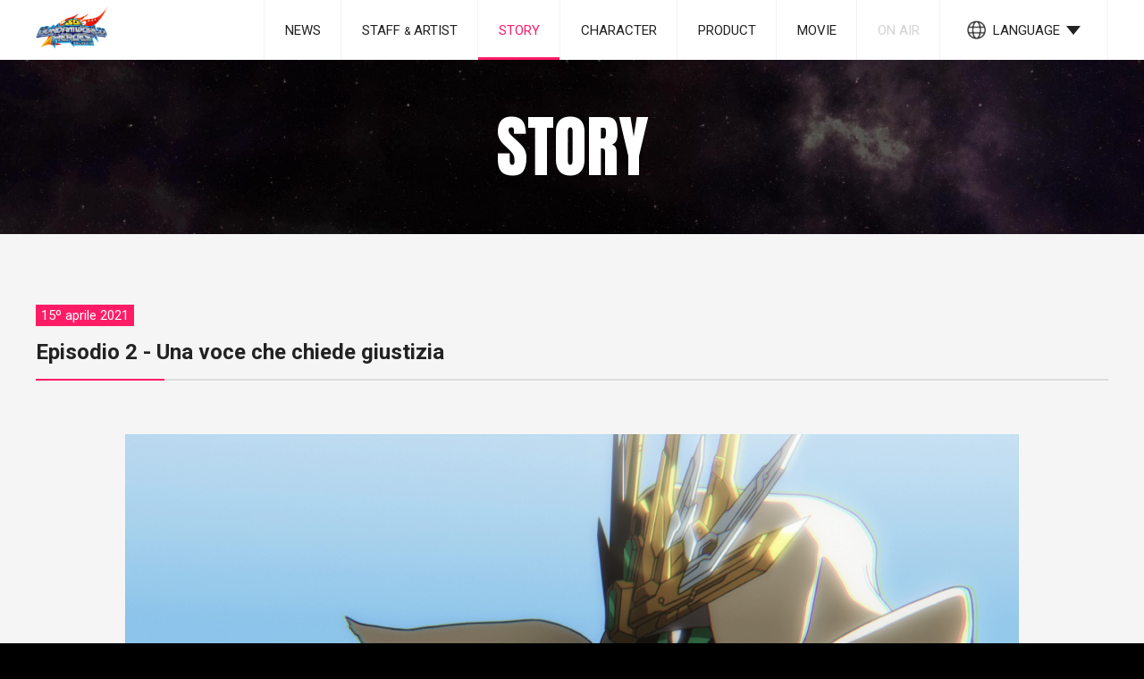

--- FILE ---
content_type: text/html; charset=UTF-8
request_url: https://it.gundam.info/about-gundam/series-pages/sdw-heroes/story/02.php
body_size: 14090
content:
  <!DOCTYPE html>
<html lang="it">
<head prefix="og: http://ogp.me/ns# fb: http://ogp.me/ns/fb# article: http://ogp.me/ns/article#">
  <!-- it.gundam.info に対する OneTrust Cookie 同意通知の始点 -->
  <script type="text/javascript" src="https://cdn-apac.onetrust.com/consent/c1c30815-51da-4739-97eb-5253e7d132a6/OtAutoBlock.js" ></script>
  <script src="https://cdn-apac.onetrust.com/scripttemplates/otSDKStub.js"  type="text/javascript" charset="UTF-8" data-domain-script="c1c30815-51da-4739-97eb-5253e7d132a6" ></script>
  <script type="text/javascript">
  function OptanonWrapper() { onetrust_check(); }
  </script>
  <!-- it.gundam.info に対する OneTrust Cookie 同意通知の終点 -->
  <!-- Google Tag Manager -->
  <script>(function(w,d,s,l,i){w[l]=w[l]||[];w[l].push({'gtm.start':
  new Date().getTime(),event:'gtm.js'});var f=d.getElementsByTagName(s)[0],
  j=d.createElement(s),dl=l!='dataLayer'?'&l='+l:'';j.async=true;j.src=
  'https://www.googletagmanager.com/gtm.js?id='+i+dl;f.parentNode.insertBefore(j,f);
  })(window,document,'script','dataLayer','GTM-NJCZQNC');</script>
  <!-- End Google Tag Manager -->
  <meta charset="utf-8">
  <meta http-equiv="X-UA-Compatible" content="IE=edge">
  <meta name="format-detection" content="telephone=no">
  <meta name="Keywords" content="SD GUNDAM WORLD HEROES,SD GUNDAM,HEROES,gundam,gunpla,Wukong Impulse Gundam,Benjamin V2 Gundam,Sergeant Verde Buster Gundam,Liu Bei Unicorn Gundam,Nobunaga Gundam Epyon,STORY">
  <meta name="Description" content="The 2nd in the SD Gundam World Series, the new Gundam movie!April 2021, world-wide release!">
  <meta name="twitter:card" content="summary_large_image">
  <meta name="twitter:title" content="Episodio 2 - Una voce che chiede giustizia | STORY | SD GUNDAM WORLD HEROES | GUNDAM.INFO | The official Gundam news and video portal">
  <meta name="twitter:description" content="The 2nd in the SD Gundam World Series, the new Gundam movie!April 2021, world-wide release!">
  <meta name="twitter:image" content="https://it.gundam.info/about-gundam/series-pages/sdw-heroes/ogp.png">
  <meta name="twitter:url" content="https://it.gundam.info/about-gundam/series-pages/sdw-heroes/story/02.php">
  <meta name="twitter:site" content="@SD_GUNDAM_WORLD">
  <meta property="og:title" content="Episodio 2 - Una voce che chiede giustizia | STORY | SD GUNDAM WORLD HEROES | GUNDAM.INFO | The official Gundam news and video portal">
  <meta property="og:type" content="article">
  <meta property="og:image" content="https://it.gundam.info/about-gundam/series-pages/sdw-heroes/ogp.png">
  <meta property="og:url" content="https://it.gundam.info/about-gundam/series-pages/sdw-heroes/story/02.php">
  <meta property="og:site_name" content="Episodio 2 - Una voce che chiede giustizia | STORY | SD GUNDAM WORLD HEROES | GUNDAM.INFO | The official Gundam news and video portal">
  <meta property="og:description" content="The 2nd in the SD Gundam World Series, the new Gundam movie!April 2021, world-wide release!">
  <meta property="og:country-name" content="it">
  <meta property="og:locale:alternate" content="it_IT">

<meta name="viewport" content="width=1260">
  <title>Episodio 2 - Una voce che chiede giustizia | STORY | SD GUNDAM WORLD HEROES | GUNDAM.INFO | The official Gundam news and video portal</title>
  <link rel="apple-touch-icon-precomposed" href="https://it.gundam.info/about-gundam/series-pages/sdw-heroes/webclip.png">
  <link rel="shortcut icon" href="https://it.gundam.info/about-gundam/series-pages/sdw-heroes/favicon.ico">
  <link rel="preconnect" href="https://fonts.gstatic.com">
  <link href="https://fonts.googleapis.com/css2?family=Anton&&family=Roboto:wght@400;500;700;900&display=swap" rel="stylesheet">
  <link rel="stylesheet" href="../css/lib/slick.css?d=1616566097">
  <link rel="stylesheet" href="../css/lib/jquery.fancybox.min.css?d=1616566097">
  <link rel="stylesheet" href="../css/layout.css?d=1687174981">
  <script src="../js/lib/jquery.min.js"></script>
  <script src="../js/lib/jquery.easing.1.3.js"></script>
  <script src="../js/lib/stickyfill.js"></script>
  <script src="../js/lib/slick.min.js?d=1616566096"></script>
  <script src="../js/lib/jquery.fancybox.min.js?d=1616566096"></script>
  <script src="../js/common.js?d=1629985332"></script>
</head>
<body id="story">
<!-- Google Tag Manager (noscript) -->
<noscript><iframe src="https://www.googletagmanager.com/ns.html?id=GTM-NJCZQNC"
height="0" width="0" style="display:none;visibility:hidden"></iframe></noscript>
<!-- End Google Tag Manager (noscript) -->
        <noscript><p class="noScriptCol">JavaScriptの設定を有効にしてください。</p></noscript>
  <div class="l-wrap">
  <header class="l-header js-sticky" data-sticky="top">
    <div class="l-header__rows c-inner">
      <div class="l-header__menu is-sponly">
        <div class="l-header__menuLines">
          <span class="l-header__menuLine"></span>
          <span class="l-header__menuLine"></span>
          <span class="l-header__menuLine"></span>
        </div>
        <p class="l-header__menuTxt">MENU</p>
      </div>

      <p class="l-header__logo"><a href="https://it.gundam.info/about-gundam/series-pages/sdw-heroes/"><img src="https://it.gundam.info/about-gundam/series-pages/sdw-heroes/images/common/logo_sdw.png" alt="SD GUNDAM WORLD HEROES"></a></p>

      <nav class="l-gnav">
        <div class="l-gnav__inner">
          <p class="l-gnav__tit c-cnt__heading--accent"><span>MENU</span></p>

          <ul class="l-gnav__lists">
                          <li class="l-gnav__list">
                <a class="l-gnav__link" href="https://it.gundam.info/about-gundam/series-pages/sdw-heroes/news.php">NEWS</a>
              </li>
                          <li class="l-gnav__list">
                <a class="l-gnav__link" href="https://it.gundam.info/about-gundam/series-pages/sdw-heroes/staff-artist.php">STAFF&nbsp;<small>&amp;</small>&nbsp;ARTIST</a>
              </li>
                          <li class="l-gnav__list is-current">
                <a class="l-gnav__link" href="https://it.gundam.info/about-gundam/series-pages/sdw-heroes/story.php">STORY</a>
              </li>
                          <li class="l-gnav__list">
                <a class="l-gnav__link" href="https://it.gundam.info/about-gundam/series-pages/sdw-heroes/character.php">CHARACTER</a>
              </li>
                          <li class="l-gnav__list">
                <a class="l-gnav__link" href="https://it.gundam.info/about-gundam/series-pages/sdw-heroes/product.php">PRODUCT</a>
              </li>
                          <li class="l-gnav__list">
                <a class="l-gnav__link" href="https://it.gundam.info/about-gundam/series-pages/sdw-heroes/movie.php">MOVIE</a>
              </li>
                          <li class="l-gnav__list is-close">
                <span class="l-gnav__link">ON AIR</span>
              </li>
                      </ul>
        </div>

        <div class="l-language">
          <a class="l-language__btn" href="javascript:;">LANGUAGE</a>
          <ul class="l-language__lists">
                        <li class="l-language__list"><a class="l-language__link" href="https://sd-gundam-world.net/heroes">日本語</a></li>
                        <li class="l-language__list"><a class="l-language__link" href="https://gundaminfo.cn/about-gundam/series-pages/sdw-heroes">简体中文</a></li>
                        <li class="l-language__list"><a class="l-language__link" href="https://hk.gundam.info/about-gundam/series-pages/sdw-heroes">繁體中文 (HK)</a></li>
                        <li class="l-language__list"><a class="l-language__link" href="https://tw.gundam.info/about-gundam/series-pages/sdw-heroes">繁體中文 (TW)</a></li>
                        <li class="l-language__list"><a class="l-language__link" href="https://th.gundam.info/about-gundam/series-pages/sdw-heroes">ภาษาไทย</a></li>
                        <li class="l-language__list"><a class="l-language__link" href="https://en.gundam.info/about-gundam/series-pages/sdw-heroes">English</a></li>
                        <li class="l-language__list"><a class="l-language__link" href="https://fr.gundam.info/about-gundam/series-pages/sdw-heroes">Français</a></li>
                        <li class="l-language__list"><span class="l-language__link is-active">Italiano</span></li>
                        <li class="l-language__list"><a class="l-language__link" href="https://id.gundam.info/about-gundam/series-pages/sdw-heroes">Bahasa Indonesia</a></li>
                        <li class="l-language__list"><a class="l-language__link" href="https://vn.gundam.info/about-gundam/series-pages/sdw-heroes">VIỆT NAM</a></li>
                        <li class="l-language__list"><a class="l-language__link" href="https://kr.gundam.info/about-gundam/series-pages/sdw-heroes">한국어</a></li>
                      </ul>
        </div>
      </nav>
    </div>
  </header>  
    <main class="l-main">
      <h1 class="l-main__heading">STORY</h1>
      
      <div class="c-cnt__under">
        <div class="c-inner">
          <section class="c-article">
            <time class="c-tag">15º aprile 2021</time>
            <h1 class="c-article__heading">
              <span class="c-article__headingInner">
                Episodio 2 - Una voce che chiede giustizia              </span>
            </h1>
            <div class="c-article__body">
              <div class="c-article__media">
              <div class="c-article__mediaFor js-mediaSlider"><div class="c-article__mediaThumb"><img src="https://it.gundam.info/about-gundam/series-pages/sdw-heroes/sdwheroes/jp/story/2021/04/SDGW_HEROES_ep02_01.jpg" alt=""></div><div class="c-article__mediaThumb"><img src="https://it.gundam.info/about-gundam/series-pages/sdw-heroes/sdwheroes/jp/story/2021/04/SDGW_HEROES_ep02_02.jpg" alt=""></div><div class="c-article__mediaThumb"><img src="https://it.gundam.info/about-gundam/series-pages/sdw-heroes/sdwheroes/jp/story/2021/04/SDGW_HEROES_ep02_03.jpg" alt=""></div><div class="c-article__mediaThumb"><img src="https://it.gundam.info/about-gundam/series-pages/sdw-heroes/sdwheroes/jp/story/2021/04/SDGW_HEROES_ep02_07.jpg" alt=""></div><div class="c-article__mediaThumb"><img src="https://it.gundam.info/about-gundam/series-pages/sdw-heroes/sdwheroes/jp/story/2021/04/SDGW_HEROES_ep02_08.jpg" alt=""></div></div>                  <div class="c-article__mediaNavs js-mediaSliderNav"><div class="c-article__mediaNav"><img src="https://it.gundam.info/about-gundam/series-pages/sdw-heroes/sdwheroes/jp/story/2021/04/SDGW_HEROES_ep02_01.jpg" alt=""></div><div class="c-article__mediaNav"><img src="https://it.gundam.info/about-gundam/series-pages/sdw-heroes/sdwheroes/jp/story/2021/04/SDGW_HEROES_ep02_02.jpg" alt=""></div><div class="c-article__mediaNav"><img src="https://it.gundam.info/about-gundam/series-pages/sdw-heroes/sdwheroes/jp/story/2021/04/SDGW_HEROES_ep02_03.jpg" alt=""></div><div class="c-article__mediaNav"><img src="https://it.gundam.info/about-gundam/series-pages/sdw-heroes/sdwheroes/jp/story/2021/04/SDGW_HEROES_ep02_07.jpg" alt=""></div><div class="c-article__mediaNav"><img src="https://it.gundam.info/about-gundam/series-pages/sdw-heroes/sdwheroes/jp/story/2021/04/SDGW_HEROES_ep02_08.jpg" alt=""></div></div>              </div> 
              
              <br>
              <br>
              <p>
                Tramite l’antico portale di trasmissione di Luoyang, Liu Bei e compagni entrano in contatto col misterioso Sanzang. Da lui vengono a conoscenza di una catastrofe che minaccia il pianeta. Per scongiurare il pericolo, saranno necessari cinque Haro, sparpagliati per il mondo. Aiutati dai loro vecchi amici, tra cui Sun Jian Gundam Astray, Liu Bei e gli altri partono alla ricerca di questi misteriosi oggetti ai quattro angoli del mondo!              </p>
              <br>
              <p>
                            </p>
            </div>            
          </section>

          <ul class="c-pager__lists c-rows">
            <li class="c-pager__list"><a class="c-btn__pager--listBack c-btn__pager" href="https://it.gundam.info/about-gundam/series-pages/sdw-heroes/story.php"><span class="c-btn__inner">BACK TO LIST</span></a></li>
          </ul>
        </div>
      </div>
    </main>
    
      <div class="l-footer__bnrCol">
        <ul class="l-footer__bnrs c-inner">
          <li class="l-footer__bnr"><a href="https://it.gundam.info/about-gundam/series-pages/sdw-soketsuden.html" target="_blank" rel="noopener"><img src="https://it.gundam.info/about-gundam/series-pages/sdw-heroes/images/common/footer/bnr_soketsuden.jpg" alt="SD GUNDAM WORLD SANGOKU SOKETSUDEN"></a></li>
                              <li class="l-footer__bnr"><a href="https://it.gundam.info/" target="_blank" rel="noopener"><img src="https://it.gundam.info/about-gundam/series-pages/sdw-heroes/images/common/footer/bnr_gundam_info.jpg" alt="GUNDAM.INFO"></a></li>
          <li class="l-footer__bnr"><a href="https://www.sunrise-inc.co.jp/international/" target="_blank" rel="noopener"><img src="https://it.gundam.info/about-gundam/series-pages/sdw-heroes/images/common/footer/bnr_sunrise.jpg" alt="SUNRISE"></a></li>
                  </ul>
      </div>
            <div class="l-footer__shareCol">
        <div class="c-inner">
          <p class="l-footer__shareHeading">SHARE</p>
          <ul class="l-footer__shares">
                                                <li class="l-footer__share"><a class="l-footer__shareLink" href="https://twitter.com/share?url=https%3A%2F%2Fit.gundam.info%2Fabout-gundam%2Fseries-pages%2Fsdw-heroes%2Fstory%2F02.php&hashtags=SD+GUNDAM+WORLD+HEROES" target="_blank" rel="noopener"><img src="https://it.gundam.info/about-gundam/series-pages/sdw-heroes/images/common/btn_share_tw.png" alt="Twitter"></a></li>
            <li class="l-footer__share"><a class="l-footer__shareLink" href="https://www.facebook.com/share.php?u=https%3A%2F%2Fit.gundam.info%2Fabout-gundam%2Fseries-pages%2Fsdw-heroes%2Fstory%2F02.php" target="_blank" rel="noopener"><img src="https://it.gundam.info/about-gundam/series-pages/sdw-heroes/images/common/btn_share_fb.png" alt="facebook"></a></li>
                      </ul>
        </div>
      </div>
            <div class="c-pagetop js-sticky" data-sticky="bottom">
        <a class="c-pagetop__link" href="javascript:;"></a>
      </div>
      <footer class="l-footer">
        <div class="l-footer__inner c-inner">
          <div class="l-footer__notice">
            <p>Warning: Reproduction of the contents and its images are prohibited.</p>
            <p>Warning: Images for illustrative purposes only.</p>
                                  </div>
          <small class="l-footer__copyright">&copy;SOTSU・SUNRISE</small>
        </div>
      </footer>
  </div>
<script>
  var elements = document.querySelectorAll('.js-sticky');
  Stickyfill.add(elements);
</script>

</body>
</html>

--- FILE ---
content_type: text/css
request_url: https://it.gundam.info/about-gundam/series-pages/sdw-heroes/css/layout.css?d=1687174981
body_size: 90752
content:
html,body,div,span,object,iframe,h1,h2,h3,h4,h5,h6,p,blockquote,pre,abbr,address,cite,code,del,dfn,em,img,ins,kbd,q,samp,small,strong,sub,sup,var,b,i,dl,dt,dd,ol,ul,li,fieldset,form,label,legend,table,caption,tbody,tfoot,thead,tr,th,td,article,aside,canvas,details,figcaption,figure,footer,header,hgroup,menu,nav,section,summary,time,mark,audio,video{margin:0;padding:0;border:0;outline:0;font-size:100%;vertical-align:baseline;background:transparent}body{line-height:1}article,aside,details,figcaption,figure,footer,header,hgroup,menu,nav,section{display:block}ul,ol{list-style:none}blockquote,q{quotes:none}blockquote:before,blockquote:after,q:before,q:after{content:'';content:none}a{margin:0;padding:0;font-size:100%;vertical-align:baseline;background:transparent;text-decoration:none}ins{background-color:#ff9;color:#000;text-decoration:none}mark{background-color:#ff9;color:#000;font-style:italic;font-weight:bold}del{text-decoration:line-through}abbr[title],dfn[title]{border-bottom:1px dotted;cursor:help}table{border-collapse:collapse;border-spacing:0}hr{display:block;height:1px;border:0;border-top:1px solid #cccccc;margin:1em 0;padding:0}input,select{vertical-align:middle}button{background-color:transparent;border:none;cursor:pointer;outline:none;padding:0;-webkit-appearance:none;-moz-appearance:none;appearance:none}html{font-size:62.5%;-webkit-text-size-adjust:100%}body{position:relative;margin-right:auto;margin-left:auto;width:100%;font-weight:400;line-height:1.5;color:#222;background:#000;z-index:10;font-family:"Roboto","Segoe UI",Arial,"Helvetica Neue",sans-serif}@media only screen and (min-width: 769px){body{font-size:15px;font-size:1.5rem;min-width:1260px}}@media only screen and (max-width: 768px){body{font-size:12px;font-size:1.2rem}}body::before{display:block;position:fixed;margin:auto;top:0;right:0;bottom:0;left:0;width:100%;height:100%;content:'';background-image:url("../images/common/bg_01.jpg");background-repeat:no-repeat;z-index:-1}@media only screen and (min-width: 769px){body::before{background-position:center top;background-size:cover}}@media only screen and (max-width: 768px){body::before{background-position:right top}}body.menu-open{position:relative}body.menu-open::after{display:block;position:absolute;top:0;right:0;bottom:0;left:0;width:100%;height:100%;content:'';background:rgba(255,255,255,0.5)}img{max-width:100%;line-height:0;font-size:0;vertical-align:bottom}*{box-sizing:border-box}*::before{box-sizing:border-box}*::after{box-sizing:border-box}a{text-decoration:underline;outline:none;color:#ff1c67}@media only screen and (min-width: 769px){a:hover{text-decoration:none}}::selection{background:rgba(255,28,103,0.4)}::-moz-selection{background:rgba(255,28,103,0.4)}@media only screen and (max-width: 768px){.is-pconly{display:none}}@media only screen and (min-width: 769px){.is-sponly{display:none}}.js-sticky{position:-webkit-sticky;position:sticky}.js-sticky[data-sticky="top"]{top:0}.js-sticky[data-sticky="bottom"]{bottom:0}small{font-size:80%}em{color:#ff1c67}mark{font-weight:400;background:rgba(255,28,103,0.2)}strong{font-weight:bold}@media only screen and (max-width: 768px){.fancybox-slide{padding:18px}}.fancybox-button{color:rgba(255,255,255,0.7);background:rgba(255,28,103,0.85)}.l-footer{background:#000}@media only screen and (min-width: 769px){.l-footer{margin-top:80px;padding-top:60px;padding-bottom:60px}}@media only screen and (max-width: 768px){.l-footer{margin-top:48px;padding-top:36px;padding-bottom:36px}}.l-footer__notice{color:#fff;text-align:center}.l-footer__copyright{display:block;color:#fff;text-align:center}@media only screen and (min-width: 769px){.l-footer__copyright{margin-top:30px}}@media only screen and (max-width: 768px){.l-footer__copyright{margin-top:1.5em}}@media only screen and (min-width: 769px){.l-footer__bnrs{display:-webkit-flex;display:flex;-webkit-flex-wrap:wrap;flex-wrap:wrap;-webkit-justify-content:center;justify-content:center}}@media only screen and (max-width: 768px){.l-footer__bnrs{text-align:center}}@media only screen and (min-width: 769px){.l-footer__bnr{width:calc((100% - 30.1px) / 2);max-width:450px;transition:opacity 0.2s}.l-footer__bnr:nth-of-type(2n){margin-left:30px}.l-footer__bnr:nth-of-type(n+3){margin-top:30px}.l-footer__bnr:hover{opacity:0.7}}@media only screen and (max-width: 768px){.l-footer__bnr{margin-top:18px}}@media only screen and (min-width: 769px){.l-footer__shareCol{margin-top:60px}}@media only screen and (max-width: 768px){.l-footer__shareCol{margin-top:36px}}.l-footer__shareHeading{font-family:"Anton","Segoe UI",Arial,"Helvetica Neue",sans-serif;font-weight:400;color:#fff;white-space:nowrap;line-height:1;text-align:center}@media only screen and (min-width: 769px){.l-footer__shareHeading{font-size:240%}}@media only screen and (max-width: 768px){.l-footer__shareHeading{font-size:210%}}.l-footer__shares{display:-webkit-flex;display:flex;-webkit-justify-content:center;justify-content:center;margin-top:20px;margin-right:-10px;margin-left:-10px}.l-footer__share{margin-right:10px;margin-left:10px}@media only screen and (min-width: 769px){.l-footer__share{width:63px;transition:opacity 0.2s}.l-footer__share:hover{opacity:0.7}}@media only screen and (max-width: 768px){.l-footer__share{width:50.4px}}.l-footer__shareLink{display:block;width:100%}@media only screen and (min-width: 769px){.l-gnav{display:-webkit-flex;display:flex;margin-left:auto}}@media only screen and (min-width: 769px){.l-gnav__inner{height:100%}}@media only screen and (max-width: 768px){.l-gnav__inner{position:absolute;padding-top:24px;top:100%;left:0;width:90%;background:rgba(0,0,0,0.94);-webkit-transform:translateX(-101%);transform:translateX(-101%);transition:-webkit-transform 0.2s;transition:transform 0.2s;transition:transform 0.2s, -webkit-transform 0.2s}.is-open .l-gnav__inner{-webkit-transform:translateX(0);transform:translateX(0)}}@media only screen and (min-width: 769px){.l-gnav__tit{display:none}}@media only screen and (min-width: 769px){.l-gnav__lists{display:-webkit-flex;display:flex}}@media only screen and (max-width: 768px){.l-gnav__lists{margin-top:24px}}@media only screen and (min-width: 769px){.l-gnav__list{position:relative;border-left:1px solid rgba(0,0,0,0.05)}.l-gnav__list:last-of-type{border-right:1px solid rgba(0,0,0,0.05)}.l-gnav__list.is-current::before{display:block;position:absolute;right:0;bottom:0;left:0;width:100%;height:3px;content:'';background:#ff1c67;pointer-events:none}.l-gnav__list.is-close::before{content:none}}@media only screen and (max-width: 768px){.l-gnav__list{border-bottom:1px solid rgba(255,255,255,0.15)}.l-gnav__list:first-of-type{border-top:1px solid rgba(255,255,255,0.15)}}.l-gnav__list.is-close{pointer-events:none}.l-gnav__link{display:block;text-decoration:none}@media only screen and (min-width: 769px){.l-gnav__link{padding:1.5em 1.5em;color:#222;transition:background-position 0.2s;background:linear-gradient(to bottom, rgba(255,28,103,0) 0%, rgba(255,28,103,0) 50%, #ff1c67 51%, #ff1c67 100%);background-size:auto 201%;background-position:center top;transition:color 0.2s, background-position 0.2s}.l-gnav__link:hover{color:#fff;background-position:center bottom}.is-current .l-gnav__link{color:#ff1c67}.is-current .l-gnav__link:hover{color:#fff}.is-close .l-gnav__link{color:rgba(34,34,34,0.2)}}@media only screen and (max-width: 768px){.l-gnav__link{display:-webkit-flex;display:flex;-webkit-justify-content:flex-start;justify-content:flex-start;-webkit-align-items:center;align-items:center;padding:0.5em 1em;font-family:"Anton","Segoe UI",Arial,"Helvetica Neue",sans-serif;font-size:150%;font-weight:400;color:#fff}.is-current .l-gnav__link{background:#ff1c67}.is-close .l-gnav__link{color:rgba(255,255,255,0.2);background:none}.is-close .l-gnav__link::after{content:none}}@media only screen and (max-width: 768px){.l-gnav__link::after{display:inline-block;margin-left:auto;width:0;height:0;border-style:solid;border-color:transparent transparent transparent #fff;content:'';border-width:4px 0 4px 8px}}.l-header{background:#fff;z-index:100}@media only screen and (max-width: 768px){.l-header{padding:10px 0}}.l-header__rows{display:-webkit-flex;display:flex;-webkit-align-items:center;align-items:center}@media only screen and (min-width: 769px){.l-header__rows{-webkit-justify-content:flex-start;justify-content:flex-start}}@media only screen and (max-width: 768px){.l-header__rows{-webkit-justify-content:space-between;justify-content:space-between}}.l-header__logo{margin-top:-5px;width:80px;-webkit-backface-visibility:hidden;backface-visibility:hidden}@media only screen and (min-width: 769px){.l-header__logo{transition:opacity 0.2s}.l-header__logo:hover{opacity:0.7}}@media only screen and (max-width: 768px){.l-header__menu{display:-webkit-flex;display:flex;-webkit-flex-direction:column;flex-direction:column;-webkit-align-items:center;align-items:center;position:relative;cursor:pointer}}@media only screen and (max-width: 768px){.l-header__menuLines{position:relative;width:26px;height:21px}}.l-header__menuLine{position:absolute;left:0;width:100%;height:3px;background-color:#222;transition:all 0.5s}.l-header__menuLine:nth-of-type(1){top:0}.is-open .l-header__menuLine:nth-of-type(1){top:calc(50% - (3px / 2));-webkit-transform:rotate(-45deg);transform:rotate(-45deg)}.l-header__menuLine:nth-of-type(2){top:calc(50% - (3px / 2));-webkit-transform-origin:right center;transform-origin:right center}.is-open .l-header__menuLine:nth-of-type(2){-webkit-transform:scaleX(0);transform:scaleX(0);opacity:0}.l-header__menuLine:nth-of-type(3){bottom:0}.is-open .l-header__menuLine:nth-of-type(3){bottom:calc(50% - (3px / 2));-webkit-transform:rotate(45deg);transform:rotate(45deg)}.l-header__menuTxt{margin-top:0.4em;font-size:80%;line-height:1}.l-language{display:-webkit-flex;display:flex;-webkit-align-items:center;align-items:center;position:relative}@media only screen and (min-width: 769px){.l-language{padding-right:1.5em;padding-left:1.5em;border-right:1px solid rgba(0,0,0,0.05)}}.l-language__lists{display:none;position:absolute;margin:0 auto;background:#fff}@media only screen and (min-width: 769px){.l-language__lists{top:calc(100% + 20px);right:0;left:0;padding:10px;width:100%}}@media only screen and (max-width: 768px){.l-language__lists{top:calc(100% + 30px);right:-18px;padding:10px 20px;width:150px}}.l-language__lists::before{position:absolute;margin:0 auto;bottom:100%;width:0;height:0;border-style:solid;border-width:0 10px 10px 10px;border-color:transparent transparent #fff transparent;content:''}@media only screen and (min-width: 769px){.l-language__lists::before{right:0;left:0}}@media only screen and (max-width: 768px){.l-language__lists::before{right:calc(30px * 0.6 + 12px + 0.75em)}}@media only screen and (min-width: 769px){.l-language__list:nth-of-type(n+2){border-top:1px solid rgba(34,34,34,0.15)}}.l-language__link{display:-webkit-flex;display:flex;-webkit-justify-content:center;justify-content:center;-webkit-align-items:center;align-items:center;padding:0.5em;color:#222;text-decoration:none}@media only screen and (min-width: 769px){.l-language__link{transition:color 0.2s, background-position 0.2s;background:linear-gradient(to bottom, #ff1c67 0%, #ff1c67 50%, rgba(255,28,103,0) 50%, rgba(255,28,103,0) 100%);background-size:auto 200%;background-position:center bottom}.l-language__link:hover{color:#fff;background-position:center top}}.l-language__link.is-active{color:#fff;background:#ff1c67}.l-language__btn{font-weight:400;color:#222;text-decoration:none;background:#fff}@media only screen and (min-width: 769px){.l-language__btn{display:-webkit-flex;display:flex;-webkit-justify-content:flex-start;justify-content:flex-start;-webkit-align-items:center;align-items:center;padding:0.5em;height:100%;transition:opacity 0.2s}.l-language__btn:hover{opacity:0.7}}@media only screen and (max-width: 768px){.l-language__btn{display:-webkit-flex;display:flex;-webkit-flex-direction:column;flex-direction:column;-webkit-align-items:center;align-items:center;padding:0.5em;font-size:80%;line-height:1}}.l-language__btn::before{content:'';background:url(../images/common/ico_global.png) center center no-repeat;background-size:100%}@media only screen and (min-width: 769px){.l-language__btn::before{display:inline-block;margin-right:0.5em;width:1.4em;height:1.4em}}@media only screen and (max-width: 768px){.l-language__btn::before{display:block;margin-bottom:0.4em;width:24px;height:24px}}@media only screen and (min-width: 769px){.l-language__btn::after{display:inline-block;width:0;height:0;border-style:solid;border-color:#222 transparent transparent transparent;content:'';transition:-webkit-transform 0.2s;transition:transform 0.2s;transition:transform 0.2s, -webkit-transform 0.2s;margin-left:0.5em;border-width:10px 8px 0 8px}}.l-language__btn.is-open::after{-webkit-transform:rotate(-180deg);transform:rotate(-180deg)}.l-main{display:block}@media only screen and (min-width: 769px){.l-main{padding:60px 0 80px}}@media only screen and (max-width: 768px){.l-main{padding:36px 0 48px}}.l-main--top{display:block;position:relative}@media only screen and (min-width: 769px){.l-main--top{padding:80px 0}}@media only screen and (max-width: 768px){.l-main--top{padding:48px 0}}.l-main__heading{font-weight:900;text-align:center;color:#fff;line-height:1;font-family:"Anton","Segoe UI",Arial,"Helvetica Neue",sans-serif;font-weight:400}@media only screen and (min-width: 769px){.l-main__heading{font-size:500%}}@media only screen and (max-width: 768px){.l-main__heading{font-size:380%}}.slick-arrow{position:absolute;top:50%;text-indent:-9999px;-webkit-transform:translateY(-50%);transform:translateY(-50%);z-index:10}@media only screen and (min-width: 769px){.slick-arrow{transition:opacity 0.2s}.slick-arrow:hover{opacity:0.7}}.slick-prev{background:url(../images/common/img_arrow_prev.png) center center no-repeat;background-size:100%}.slick-next{background:url(../images/common/img_arrow_next.png) center center no-repeat;background-size:100%}html[lang="ja"] .c-aricle__body—news img{height:auto}.c-article{word-wrap:break-word;overflow-wrap:break-word}.c-article+.c-pager__lists{border-top:1px solid rgba(0,0,0,0.1)}@media only screen and (min-width: 769px){.c-article+.c-pager__lists{margin-top:60px;padding-top:40px}}@media only screen and (max-width: 768px){.c-article+.c-pager__lists{margin-top:24px;padding-top:36px}}@media only screen and (min-width: 769px){.c-article--top{position:relative;padding-top:60px;padding-bottom:200px;width:calc((100% - 60.1px) / 2)}.c-article--top:nth-of-type(2n-1){padding-right:60px;border-right:1px solid rgba(255,255,255,0.05);border-left:1px solid rgba(255,255,255,0.05)}.c-article--top:nth-of-type(2n){margin-left:60px;border-right:1px solid rgba(255,255,255,0.05)}}@media only screen and (max-width: 768px){.c-article--top:nth-of-type(n+2){margin-top:48px}}@media only screen and (min-width: 769px){.c-article--topWide{padding-top:60px;padding-bottom:80px;width:100%;border-right:1px solid rgba(255,255,255,0.05);border-left:1px solid rgba(255,255,255,0.05)}}@media only screen and (min-width: 769px){.c-article__content{margin-top:40px}}@media only screen and (max-width: 768px){.c-article__content{margin-top:24px;padding:24px 18px;background:url("../images/common/pat_border_02.png") center top,rgba(255,255,255,0.1)}}.c-article__btn{text-align:center}@media only screen and (min-width: 769px){.c-article__btn .c-btn__inner{width:280px}}@media only screen and (max-width: 768px){.c-article__btn .c-btn__inner{width:200px}}@media only screen and (min-width: 769px){.c-article__btn{margin-top:40px}}@media only screen and (max-width: 768px){.c-article__btn{margin-top:24px}}.c-article__heading{position:relative;font-weight:700;border-bottom:2px solid rgba(0,0,0,0.1)}@media only screen and (min-width: 769px){.c-article__heading{font-size:160%}}@media only screen and (max-width: 768px){.c-article__heading{font-size:144%}}*+.c-article__heading{margin-top:0.5em}.c-article__headingInner{display:inline-block;position:relative;padding-bottom:0.5em}.c-article__headingInner::before{display:block;position:absolute;top:100%;left:0;width:6em;height:2px;border-bottom:2px solid #ff1c67;content:'';pointer-events:none}.c-article__ruby{display:block;position:relative;color:#999;font-size:50%;font-weight:400}.c-article__cast{display:-webkit-flex;display:flex;margin-top:0.5em;font-weight:700}@media only screen and (min-width: 769px){.c-article__cast{font-size:110%}}@media only screen and (max-width: 768px){.c-article__cast{font-size:99%}}@media only screen and (min-width: 769px){.c-article__body{padding:60px 0 0}}@media only screen and (max-width: 768px){.c-article__body{padding:36px 0 0}}.c-article__body>img{display:block;margin:0 auto}.c-article__body h2{margin:2em 0 1em;padding-left:0.5em;font-weight:700;border-left:6px solid #ff1c67}@media only screen and (min-width: 769px){.c-article__body h2{font-size:140%}}@media only screen and (max-width: 768px){.c-article__body h2{border-left-width:4px;font-size:126%}}.c-article__body h3{display:-webkit-flex;display:flex;-webkit-align-content:center;align-content:center;font-weight:700}.c-article__body h3::before{display:inline-block;margin-top:auto;margin-right:0.4em;margin-bottom:auto;min-width:10px;height:3px;content:'';background:#ff1c67}@media only screen and (min-width: 769px){.c-article__body h3{font-size:125%}}@media only screen and (max-width: 768px){.c-article__body h3{font-size:112.5%}.c-article__body h3::before{width:8px;height:2px}}.c-article__body h4{font-weight:700}@media only screen and (min-width: 769px){.c-article__body h4{font-size:110%}}@media only screen and (max-width: 768px){.c-article__body h4{font-size:99%}}.c-article__body em{font-style:italic;color:inherit}.c-article__body sup{display:inline-block;position:relative;top:-0.9em;font-size:60%}.c-article__body .c-video{width:70%;margin:0 auto}.c-article__body .c-video__main{position:relative;width:100%;padding-top:56.25%}.c-article__body .c-video__main.embed-responsive-4by3{padding-top:75%}.c-article__body .c-video__main iframe,.c-article__body .c-video__main [data-video-provider="youku"]>*{position:absolute;top:0;right:0;width:100%;height:100%}.c-article__body div[data-type="component-videourl"],.c-article__body div[data-type="component-videourl2"],.c-article__body div[data-type="component-photoGallery"],.c-article__body div[data-type="component-photo"],.c-article__body .row{margin:1.3em 0}.c-article__body .img-rounded{border-radius:6px}.c-article__body .img-circle{border-radius:50%}.c-article__body .img-thumbnail{display:inline-block;padding:4px;max-width:100%;height:auto;line-height:1.42857143;border:1px solid #ddd;border-radius:4px;background-color:#fff;transition:all 0.2s ease-in-out}.c-article aside{text-align:center}.c-article aside img{display:inline-block}@media only screen and (min-width: 769px){.c-article aside img{margin:5px;max-width:none}}@media only screen and (max-width: 768px){.c-article aside img{width:100%}.c-article aside img+img{margin-top:10px}}.c-article__media{margin-right:auto;margin-left:auto;max-width:1000px;overflow:hidden}.c-article__media img{width:100%}.c-article__mediaFor .slick-arrow{position:absolute}@media only screen and (min-width: 769px){.c-article__mediaFor .slick-arrow{width:34.8px;height:52.8px}}@media only screen and (max-width: 768px){.c-article__mediaFor .slick-arrow{width:4.64vw;height:7.04vw}}@media only screen and (min-width: 769px){.c-article__mediaFor .slick-prev{left:-20px}}@media only screen and (max-width: 768px){.c-article__mediaFor .slick-prev{left:-1.5vw}}@media only screen and (min-width: 769px){.c-article__mediaFor .slick-next{right:-20px}}@media only screen and (max-width: 768px){.c-article__mediaFor .slick-next{right:-1.5vw}}.c-article__mediaFor:not(.slick-initialized){position:relative}.c-article__mediaFor:not(.slick-initialized)>*:nth-child(n+2){position:absolute;top:0;right:0;bottom:0;left:0;opacity:0;pointer-events:none}.c-article__mediaNavs:not(.slick-initialized){display:none}@media only screen and (min-width: 769px){.c-article__mediaNavs{margin-top:10px;margin-right:-5px;margin-left:-5px}}@media only screen and (max-width: 768px){.c-article__mediaNavs{margin-top:5px;margin-right:-2.5px;margin-left:-2.5px}}.c-article__mediaNavs--rows{display:-webkit-flex;display:flex;-webkit-flex-wrap:wrap;flex-wrap:wrap}@media only screen and (min-width: 769px){.c-article__mediaNavs--rows{margin-top:10px;margin-right:-5px;margin-left:-5px}}@media only screen and (max-width: 768px){.c-article__mediaNavs--rows{margin-top:5px;margin-right:-2.5px;margin-left:-2.5px}}.c-article__mediaNavs .slick-arrow{position:absolute;top:50%;text-indent:-9999px;-webkit-transform:translateY(-50%);transform:translateY(-50%);z-index:10}@media only screen and (min-width: 769px){.c-article__mediaNavs .slick-arrow{width:23.2px;height:35.2px;transition:opacity 0.2s}.c-article__mediaNavs .slick-arrow:hover{opacity:0.7}}@media only screen and (max-width: 768px){.c-article__mediaNavs .slick-arrow{width:5.22vw;height:7.92vw}}.c-article__mediaNavs .slick-prev{background:url(../images/common/img_arrow_prev.png) center center no-repeat;background-size:100%}@media only screen and (min-width: 769px){.c-article__mediaNavs .slick-prev{left:5px}}@media only screen and (max-width: 768px){.c-article__mediaNavs .slick-prev{left:1vw}}.c-article__mediaNavs .slick-next{background:url(../images/common/img_arrow_next.png) center center no-repeat;background-size:100%}@media only screen and (min-width: 769px){.c-article__mediaNavs .slick-next{right:5px}}@media only screen and (max-width: 768px){.c-article__mediaNavs .slick-next{right:1vw}}.c-article__mediaNav{cursor:pointer}@media only screen and (min-width: 769px){.c-article__mediaNav{margin-right:5px;margin-left:5px}}@media only screen and (max-width: 768px){.c-article__mediaNav{margin-right:2.5px;margin-left:2.5px}}.c-article__mediaNav--row{cursor:pointer}@media only screen and (min-width: 769px){.c-article__mediaNav--row{width:calc((100% - 50px) / 5);margin-right:5px;margin-left:5px}}@media only screen and (max-width: 768px){.c-article__mediaNav--row{width:calc((100% - 25px) / 5);margin-right:2.5px;margin-left:2.5px}}.c-article__read{line-height:1.8}.c-article__itemPics{text-align:center}@media only screen and (min-width: 769px){.c-article__itemPics{margin-right:auto;margin-left:auto;max-width:1000px}}.c-article__itemPic{display:inline-block}@media only screen and (min-width: 769px){.c-article__itemPic{margin:5px}}@media only screen and (max-width: 768px){.c-article__itemPic{margin:2.5px}}.c-article__itemPic img{max-height:700px}.c-article__movie{margin-right:auto;margin-left:auto;max-width:1000px}.c-article__definition{display:-webkit-flex;display:flex;-webkit-flex-wrap:wrap;flex-wrap:wrap}.c-article__definition dt,.c-article__definition dd{padding:0.5em 1em}.c-article__definition dt:nth-of-type(n+2),.c-article__definition dd:nth-of-type(n+2){margin-top:4px}.c-article__definition dt{width:40%;font-weight:700;background:#c9c9c9}.c-article__definition dd{margin-left:4px;width:calc(60% - 4px);background:#e5e5e5}.c-article__map{position:relative;width:100%;height:0;padding-bottom:56.25%;overflow:hidden}.c-article__map iframe{position:absolute;top:0;left:0;width:100%;height:100%}.c-btn__top{display:inline-block;position:relative;font-family:"Anton","Segoe UI",Arial,"Helvetica Neue",sans-serif;font-weight:400;font-weight:400;color:#222;text-decoration:none}.c-btn__top::before,.c-btn__top::after{display:block;position:absolute;width:100%;height:100%;border-color:#fff;border-style:solid;content:'';pointer-events:none}@media only screen and (min-width: 769px){.c-btn__top::before,.c-btn__top::after{border-width:2px;transition:width 0.2s, height 0.2s}}@media only screen and (max-width: 768px){.c-btn__top::before,.c-btn__top::after{border-width:1px}}.c-btn__top::before{top:0;left:0;border-right:none;border-bottom:none}.c-btn__top::after{right:0;bottom:0;border-top:none;border-left:none}@media only screen and (min-width: 769px){.c-btn__top{padding:4px;font-size:180%;transition:opacity 0.2s}.c-btn__top:hover{opacity:0.7}.c-btn__top:hover::before,.c-btn__top:hover::after{width:1em;height:1em}.c-btn__top:hover .c-btn__inner::before{-webkit-transform:translateX(3px) translateY(-50%);transform:translateX(3px) translateY(-50%)}}@media only screen and (max-width: 768px){.c-btn__top{padding:2px;font-size:162%}}.c-btn__top .c-btn__inner{display:-webkit-flex;display:flex;-webkit-justify-content:center;justify-content:center;-webkit-align-items:center;align-items:center;position:relative;background:#fff;cursor:pointer}@media only screen and (min-width: 769px){.c-btn__top .c-btn__inner{padding:0.5em 0.5em 0.5em calc(0.5em + 14px)}}@media only screen and (max-width: 768px){.c-btn__top .c-btn__inner{padding:0.5em 0.5em 0.5em calc(0.5em + 8px)}}.c-btn__top .c-btn__inner::before{display:inline-block;position:absolute;top:50%;left:0.5em;width:0;height:0;border-style:solid;border-color:transparent transparent transparent #222;content:'';-webkit-transform:translateY(-50%);transform:translateY(-50%)}@media only screen and (min-width: 769px){.c-btn__top .c-btn__inner::before{border-width:8px 0 8px 14px;transition:-webkit-transform 0.2s;transition:transform 0.2s;transition:transform 0.2s, -webkit-transform 0.2s}}@media only screen and (max-width: 768px){.c-btn__top .c-btn__inner::before{border-width:5px 0 5px 8px}}.c-btn__top--onair{display:inline-block;position:relative;font-family:"Anton","Segoe UI",Arial,"Helvetica Neue",sans-serif;font-weight:400;font-weight:400;color:#ff1c67;text-decoration:none}.c-btn__top--onair::before,.c-btn__top--onair::after{display:block;position:absolute;width:100%;height:100%;border-color:#fff;border-style:solid;content:'';pointer-events:none}@media only screen and (min-width: 769px){.c-btn__top--onair::before,.c-btn__top--onair::after{border-width:2px;transition:width 0.2s, height 0.2s}}@media only screen and (max-width: 768px){.c-btn__top--onair::before,.c-btn__top--onair::after{border-width:1px}}.c-btn__top--onair::before{top:0;left:0;border-right:none;border-bottom:none}.c-btn__top--onair::after{right:0;bottom:0;border-top:none;border-left:none}@media only screen and (min-width: 769px){.c-btn__top--onair{padding:4px;font-size:180%;transition:opacity 0.2s}.c-btn__top--onair:hover{opacity:0.7}.c-btn__top--onair:hover::before,.c-btn__top--onair:hover::after{width:1em;height:1em}.c-btn__top--onair:hover .c-btn__inner::before{-webkit-transform:translateX(3px) translateY(-50%);transform:translateX(3px) translateY(-50%)}}@media only screen and (max-width: 768px){.c-btn__top--onair{padding:2px;font-size:162%}}.c-btn__top--onair .c-btn__inner{display:-webkit-flex;display:flex;-webkit-justify-content:center;justify-content:center;-webkit-align-items:center;align-items:center;position:relative;background:#fff;cursor:pointer}@media only screen and (min-width: 769px){.c-btn__top--onair .c-btn__inner{padding:0.5em 0.5em 0.5em calc(0.5em + 14px)}}@media only screen and (max-width: 768px){.c-btn__top--onair .c-btn__inner{padding:0.5em 0.5em 0.5em calc(0.5em + 8px)}}.c-btn__top--onair .c-btn__inner::before{display:inline-block;position:absolute;top:50%;left:0.5em;width:0;height:0;border-style:solid;border-color:transparent transparent transparent #ff1c67;content:'';-webkit-transform:translateY(-50%);transform:translateY(-50%)}@media only screen and (min-width: 769px){.c-btn__top--onair .c-btn__inner::before{border-width:8px 0 8px 14px;transition:-webkit-transform 0.2s;transition:transform 0.2s;transition:transform 0.2s, -webkit-transform 0.2s}}@media only screen and (max-width: 768px){.c-btn__top--onair .c-btn__inner::before{border-width:5px 0 5px 8px}}.c-btn__detail{display:inline-block;position:relative;font-family:inherit;font-weight:400;font-weight:700;color:#fff;text-decoration:none;font-size:inthiert}.c-btn__detail::before,.c-btn__detail::after{display:block;position:absolute;width:100%;height:100%;border-color:#222;border-style:solid;content:'';pointer-events:none}@media only screen and (min-width: 769px){.c-btn__detail::before,.c-btn__detail::after{border-width:2px;transition:width 0.2s, height 0.2s}}@media only screen and (max-width: 768px){.c-btn__detail::before,.c-btn__detail::after{border-width:1px}}.c-btn__detail::before{top:0;left:0;border-right:none;border-bottom:none}.c-btn__detail::after{right:0;bottom:0;border-top:none;border-left:none}@media only screen and (min-width: 769px){.c-btn__detail{padding:4px;font-size:130%;transition:opacity 0.2s}.c-btn__detail:hover{opacity:0.7}.c-btn__detail:hover::before,.c-btn__detail:hover::after{width:1em;height:1em}.c-btn__detail:hover .c-btn__inner::before{-webkit-transform:translateX(3px) translateY(-50%);transform:translateX(3px) translateY(-50%)}}@media only screen and (max-width: 768px){.c-btn__detail{padding:2px;font-size:117%}}.c-btn__detail .c-btn__inner{display:-webkit-flex;display:flex;-webkit-justify-content:center;justify-content:center;-webkit-align-items:center;align-items:center;position:relative;background:#222;cursor:pointer}@media only screen and (min-width: 769px){.c-btn__detail .c-btn__inner{padding:0.5em 0.5em 0.5em calc(0.5em + 14px)}}@media only screen and (max-width: 768px){.c-btn__detail .c-btn__inner{padding:0.5em 0.5em 0.5em calc(0.5em + 8px)}}.c-btn__detail .c-btn__inner::before{display:inline-block;position:absolute;top:50%;left:0.5em;width:0;height:0;border-style:solid;border-color:transparent transparent transparent #fff;content:'';-webkit-transform:translateY(-50%);transform:translateY(-50%)}@media only screen and (min-width: 769px){.c-btn__detail .c-btn__inner::before{border-width:5.77778px 0 5.77778px 10.11111px;transition:-webkit-transform 0.2s;transition:transform 0.2s;transition:transform 0.2s, -webkit-transform 0.2s}}@media only screen and (max-width: 768px){.c-btn__detail .c-btn__inner::before{border-width:3.61111px 0 3.61111px 5.77778px}}.c-btn__play{display:inline-block;position:relative;font-family:inherit;font-weight:400;font-weight:700;color:#fff;text-decoration:none}.c-btn__play::before,.c-btn__play::after{display:block;position:absolute;width:100%;height:100%;border-color:#222;border-style:solid;content:'';pointer-events:none}@media only screen and (min-width: 769px){.c-btn__play::before,.c-btn__play::after{border-width:2px;transition:width 0.2s, height 0.2s}}@media only screen and (max-width: 768px){.c-btn__play::before,.c-btn__play::after{border-width:1px}}.c-btn__play::before{top:0;left:0;border-right:none;border-bottom:none}.c-btn__play::after{right:0;bottom:0;border-top:none;border-left:none}@media only screen and (min-width: 769px){.c-btn__play{padding:4px;font-size:150%;transition:opacity 0.2s}.c-btn__play:hover{opacity:0.7}.c-btn__play:hover::before,.c-btn__play:hover::after{width:1em;height:1em}.c-btn__play:hover .c-btn__inner::before{-webkit-transform:translateX(3px) translateY(-50%);transform:translateX(3px) translateY(-50%)}}@media only screen and (max-width: 768px){.c-btn__play{padding:2px;font-size:135%}}.c-btn__play .c-btn__inner{display:-webkit-flex;display:flex;-webkit-justify-content:center;justify-content:center;-webkit-align-items:center;align-items:center;position:relative;background:#222;cursor:pointer}@media only screen and (min-width: 769px){.c-btn__play .c-btn__inner{padding:0.5em 0.5em 0.5em calc(0.5em + 14px)}}@media only screen and (max-width: 768px){.c-btn__play .c-btn__inner{padding:0.5em 0.5em 0.5em calc(0.5em + 8px)}}.c-btn__play .c-btn__inner::before{display:inline-block;position:absolute;top:50%;left:0.5em;width:0;height:0;border-style:solid;border-color:transparent transparent transparent #fff;content:'';-webkit-transform:translateY(-50%);transform:translateY(-50%)}@media only screen and (min-width: 769px){.c-btn__play .c-btn__inner::before{border-width:6.66667px 0 6.66667px 11.66667px;transition:-webkit-transform 0.2s;transition:transform 0.2s;transition:transform 0.2s, -webkit-transform 0.2s}}@media only screen and (max-width: 768px){.c-btn__play .c-btn__inner::before{border-width:4.16667px 0 4.16667px 6.66667px}}.c-btn__pager{display:inline-block;position:relative;color:#fff;text-decoration:none}.c-btn__pager::before,.c-btn__pager::after{display:block;position:absolute;width:100%;height:100%;border-color:#222;border-style:solid;content:''}@media only screen and (min-width: 769px){.c-btn__pager::before,.c-btn__pager::after{border-width:2px;transition:width 0.2s, height 0.2s}}@media only screen and (max-width: 768px){.c-btn__pager::before,.c-btn__pager::after{border-width:1px}}.c-btn__pager::before{top:0;left:0;border-right:none;border-bottom:none}.c-btn__pager::after{right:0;bottom:0;border-top:none;border-left:none}@media only screen and (min-width: 769px){.c-btn__pager{padding:4px;transition:opacity 0.2s}.c-btn__pager:hover{opacity:0.7}.c-btn__pager:hover::before,.c-btn__pager:hover::after{width:1em;height:1em}}@media only screen and (max-width: 768px){.c-btn__pager{padding:2px}}.c-btn__pager .c-btn__inner{display:-webkit-flex;display:flex;-webkit-justify-content:center;justify-content:center;-webkit-align-items:center;align-items:center;position:relative;padding:0.5em 1em;background:#222}@media only screen and (min-width: 769px){.c-btn__pager .c-btn__inner{min-width:120px}}@media only screen and (max-width: 768px){.c-btn__pager .c-btn__inner{min-width:100px}}@media only screen and (min-width: 769px){.c-btn__pager--prev:hover .c-btn__inner::before{-webkit-transform:translateX(-3px) translateY(-50%);transform:translateX(-3px) translateY(-50%)}}.c-btn__pager--prev .c-btn__inner{padding-right:0.2em}.c-btn__pager--prev .c-btn__inner::before{display:inline-block;position:absolute;top:50%;left:1em;width:0;height:0;border-style:solid;border-color:transparent #fff transparent transparent;content:'';-webkit-transform:translateY(-50%);transform:translateY(-50%)}@media only screen and (min-width: 769px){.c-btn__pager--prev .c-btn__inner::before{border-width:4px 7px 4px 0;transition:-webkit-transform 0.2s;transition:transform 0.2s;transition:transform 0.2s, -webkit-transform 0.2s}}@media only screen and (max-width: 768px){.c-btn__pager--prev .c-btn__inner::before{border-width:3px 6px 3px 0}}@media only screen and (min-width: 769px){.c-btn__pager--next:hover .c-btn__inner::before{-webkit-transform:translateX(3px) translateY(-50%);transform:translateX(3px) translateY(-50%)}}.c-btn__pager--next .c-btn__inner{padding-left:0.2em}.c-btn__pager--next .c-btn__inner::before{display:inline-block;position:absolute;top:50%;right:1em;width:0;height:0;border-style:solid;border-color:transparent transparent transparent #fff;content:'';-webkit-transform:translateY(-50%);transform:translateY(-50%)}@media only screen and (min-width: 769px){.c-btn__pager--next .c-btn__inner::before{border-width:4px 0 4px 7px;transition:-webkit-transform 0.2s;transition:transform 0.2s;transition:transform 0.2s, -webkit-transform 0.2s}}@media only screen and (max-width: 768px){.c-btn__pager--next .c-btn__inner::before{border-width:3px 0 3px 6px}}.c-btn__link{display:inline-block;position:relative;padding:2px;width:100%;color:#fff;text-decoration:none;white-space:nowrap}.c-btn__link::before,.c-btn__link::after{display:block;position:absolute;width:100%;height:100%;border-color:#222;border-style:solid;border-width:1px;content:''}@media only screen and (min-width: 769px){.c-btn__link::before,.c-btn__link::after{transition:width 0.2s, height 0.2s}}.c-btn__link::before{top:0;left:0;border-right:none;border-bottom:none}.c-btn__link::after{right:0;bottom:0;border-top:none;border-left:none}@media only screen and (min-width: 769px){.c-btn__link{transition:opacity 0.2s}.c-btn__link:hover{opacity:0.7}.c-btn__link:hover::before,.c-btn__link:hover::after{width:1em;height:1em}}.c-btn__link span{display:-webkit-flex;display:flex;-webkit-justify-content:center;justify-content:center;-webkit-align-items:center;align-items:center;position:relative;padding:0.5em 1.5em;background:#222}.c-btn__simple{display:-webkit-inline-flex;display:inline-flex;-webkit-justify-content:center;justify-content:center;-webkit-align-items:center;align-items:center;position:relative;padding:0.5em 1em;color:#fff;text-decoration:none;background:#222}@media only screen and (min-width: 769px){.c-btn__simple{transition:opacity 0.2s}.c-btn__simple:hover{opacity:0.7}}.c-btn__simple::before{display:inline-block;position:relative;margin-right:0.5em;width:0;height:0;border-style:solid;border-color:transparent transparent transparent #fff;content:''}@media only screen and (min-width: 769px){.c-btn__simple::before{border-width:4px 0 4px 7px;transition:-webkit-transform 0.2s;transition:transform 0.2s;transition:transform 0.2s, -webkit-transform 0.2s}}@media only screen and (max-width: 768px){.c-btn__simple::before{border-width:3px 0 3px 6px}}.c-card{background:#fff}@media only screen and (min-width: 769px){.c-card{box-shadow:0 0 16px rgba(0,0,0,0.1);transition:opacity 0.2s, box-shadow 0.2s}.c-card:hover{box-shadow:0 0 0 rgba(0,0,0,0.1);opacity:0.7}}@media only screen and (max-width: 768px){.c-card{box-shadow:0 0 10px rgba(0,0,0,0.05)}}.c-card--product{display:-webkit-flex;display:flex;-webkit-justify-content:flex-start;justify-content:flex-start;background:#fff}@media only screen and (min-width: 769px){.c-card--product{padding:20px;box-shadow:0 0 16px rgba(0,0,0,0.1)}}@media only screen and (max-width: 768px){.c-card--product{padding:12px;box-shadow:0 0 10px rgba(0,0,0,0.05)}}.c-card__link{display:block;color:#222;text-decoration:none;cursor:pointer}.c-card__link--row{display:-webkit-flex;display:flex;color:#222;text-decoration:none;cursor:pointer}.c-card__thumb{position:relative;padding-bottom:56.25%;height:0;border-bottom:1px solid #ff1c67;overflow:hidden}.c-card__thumb img{width:100%}@media only screen and (min-width: 769px){.c-card__thumb img{transition:-webkit-transform 0.2s;transition:transform 0.2s;transition:transform 0.2s, -webkit-transform 0.2s}.c-card__link:hover .c-card__thumb img{-webkit-backface-visibility:hidden;backface-visibility:hidden;-webkit-transform:scale(1.1);transform:scale(1.1)}}.c-card__pic{position:relative;padding-bottom:30%;width:30%;height:0;overflow:hidden}.c-card__pic img{width:100%}@media only screen and (min-width: 769px){.c-card__pic img{transition:-webkit-transform 0.2s;transition:transform 0.2s;transition:transform 0.2s, -webkit-transform 0.2s}.c-card__link--row:hover .c-card__pic img{-webkit-backface-visibility:hidden;backface-visibility:hidden;-webkit-transform:scale(1.1);transform:scale(1.1)}}.c-card__picSlders{-webkit-align-self:flex-start;align-self:flex-start;position:relative}@media only screen and (min-width: 769px){.c-card__picSlders{width:26%}}@media only screen and (max-width: 768px){.c-card__picSlders{width:30%}}.c-card__picSlders .slick-arrow{position:absolute}@media only screen and (min-width: 769px){.c-card__picSlders .slick-arrow{width:29px;height:44px}}@media only screen and (max-width: 768px){.c-card__picSlders .slick-arrow{width:3.48vw;height:5.28vw}}@media only screen and (min-width: 769px){.c-card__picSlders .slick-prev{left:-10px}}@media only screen and (max-width: 768px){.c-card__picSlders .slick-prev{left:-1vw}}@media only screen and (min-width: 769px){.c-card__picSlders .slick-next{right:-10px}}@media only screen and (max-width: 768px){.c-card__picSlders .slick-next{right:-1vw}}.c-card__picSlder img{width:100%}@media only screen and (min-width: 769px){.c-card__picSlder img{transition:-webkit-transform 0.2s;transition:transform 0.2s;transition:transform 0.2s, -webkit-transform 0.2s}}@media only screen and (min-width: 769px){.c-card__picSlder:hover img{-webkit-backface-visibility:hidden;backface-visibility:hidden;-webkit-transform:scale(1.1);transform:scale(1.1)}}.c-card__tag{display:-webkit-flex;display:flex;-webkit-justify-content:center;justify-content:center;position:absolute;bottom:0;left:0;width:15em;color:#fff;font-style:normal;line-height:1.6;border-bottom:1.5em solid #ff1c67;border-right:1em solid transparent;height:0}@media only screen and (min-width: 769px){.c-card__tag{font-size:90%}}@media only screen and (max-width: 768px){.c-card__tag{font-size:81%}}.c-card__cnt{padding:1em}.c-card__cnt--middle{display:-webkit-flex;display:flex;-webkit-justify-content:flex-start;justify-content:flex-start;-webkit-align-items:center;align-items:center;padding:1em;width:70%}.c-card__cnt--side{display:-webkit-flex;display:flex;-webkit-flex-direction:column;flex-direction:column;-webkit-align-self:stretch;align-self:stretch;position:relative;padding-left:1em}@media only screen and (min-width: 769px){.c-card__cnt--side{width:74%}}@media only screen and (max-width: 768px){.c-card__cnt--side{width:70%}}.c-card__tit{display:-webkit-box;-webkit-box-orient:vertical;overflow:hidden}@media only screen and (min-width: 769px){.c-card__tit{-webkit-line-clamp:2}}@media only screen and (max-width: 768px){.c-card__tit{-webkit-line-clamp:3}}.c-card__heading{font-weight:700}.c-card__heading+*{margin-top:1em}@media only screen and (min-width: 769px){.c-card__heading{font-size:130%}}@media only screen and (max-width: 768px){.c-card__heading{font-size:117%}}.c-card__body{margin-bottom:1em}.c-card__definition{display:-webkit-flex;display:flex}.c-card__btn{margin-top:1em}.c-card__btn--detail{-webkit-align-self:flex-end;align-self:flex-end;position:relative;margin-top:auto}@media only screen and (min-width: 769px){.c-card__btn--detail .c-btn__inner{min-width:200px}}@media only screen and (min-width: 769px){*+.c-cnt{margin-top:80px}}@media only screen and (max-width: 768px){*+.c-cnt{margin-top:48px}}@media only screen and (min-width: 769px){.c-cnt__top{background:url("../images/common/pat_border_02.png") center top,rgba(255,255,255,0.1)}}.c-cnt__under{background:#f5f5f5}@media only screen and (min-width: 769px){.c-cnt__under{padding:80px 0}.l-main__heading+.c-cnt__under{margin-top:60px}.c-cnt__under+.c-cnt__under,.c-cnt__under--tit+.c-cnt__under{margin-top:80px}}@media only screen and (max-width: 768px){.c-cnt__under{padding:48px 0}.l-main__heading+.c-cnt__under{margin-top:36px}.c-cnt__under+.c-cnt__under,.c-cnt__under--tit+.c-cnt__under{margin-top:48px}}.c-cnt__under--tit{background:#f5f5f5}@media only screen and (min-width: 769px){.c-cnt__under--tit{padding:60px 0 80px}.l-main__heading+.c-cnt__under--tit{margin-top:60px}.c-cnt__under+.c-cnt__under--tit,.c-cnt__under--tit+.c-cnt__under--tit{margin-top:80px}}@media only screen and (max-width: 768px){.c-cnt__under--tit{padding:36px 0 48px}.l-main__heading+.c-cnt__under--tit{margin-top:36px}.c-cnt__under+.c-cnt__under--tit,.c-cnt__under--tit+.c-cnt__under--tit{margin-top:48px}}@media only screen and (min-width: 769px){*+.c-cnt__mg--inner{margin-top:60px}}@media only screen and (max-width: 768px){*+.c-cnt__mg--inner{margin-top:36px}}@media only screen and (min-width: 769px){*+.c-cnt__mg--card{margin-top:30px}}@media only screen and (max-width: 768px){*+.c-cnt__mg--card{margin-top:18px}}.c-cnt__heading{font-weight:400;font-family:"Anton","Segoe UI",Arial,"Helvetica Neue",sans-serif;color:#fff;white-space:nowrap;line-height:1;border-bottom:solid;border-image-slice:0 151 24 0;border-image-width:0 151px 24px 0;border-image-outset:0;border-image-repeat:repeat;border-image-source:url("../images/common/frm_tit_border_wt.png")}@media only screen and (min-width: 769px){.c-cnt__heading{font-size:420%}}@media only screen and (max-width: 768px){.c-cnt__heading{padding-right:18px;padding-left:18px;font-size:336%;border-image-width:0 90.6px 14.4px 0}}.c-cnt__heading span{display:block}.c-cnt__heading--jp{font-weight:400;font-family:"Anton","Segoe UI",Arial,"Helvetica Neue",sans-serif;color:#fff;white-space:nowrap;line-height:1;border-bottom:solid;border-image-slice:0 151 24 0;border-image-width:0 151px 24px 0;border-image-outset:0;border-image-repeat:repeat;border-image-source:url("../images/common/frm_tit_border_wt.png")}@media only screen and (min-width: 769px){.c-cnt__heading--jp{font-size:420%}}@media only screen and (max-width: 768px){.c-cnt__heading--jp{padding-right:18px;padding-left:18px;font-size:336%;border-image-width:0 90.6px 14.4px 0}}.c-cnt__heading--jp span{display:block}.c-cnt__heading--jpbk{font-weight:400;font-family:"Anton","Segoe UI",Arial,"Helvetica Neue",sans-serif;color:#222;white-space:nowrap;line-height:1;border-bottom:solid;border-image-slice:0 151 24 0;border-image-width:0 151px 24px 0;border-image-outset:0;border-image-repeat:repeat;border-image-source:url("../images/common/frm_tit_border.png")}@media only screen and (min-width: 769px){.c-cnt__heading--jpbk{font-size:420%}}@media only screen and (max-width: 768px){.c-cnt__heading--jpbk{padding-right:18px;padding-left:18px;font-size:336%;border-image-width:0 90.6px 14.4px 0}}.c-cnt__heading--jpbk span{display:block}@media only screen and (max-width: 768px){.c-cnt__heading--jpbk{margin-right:-18px;margin-left:-18px}}.c-cnt__heading--accent{font-weight:400;font-family:"Anton","Segoe UI",Arial,"Helvetica Neue",sans-serif;color:#ff1c67;white-space:nowrap;line-height:1;border-bottom:solid;border-image-slice:0 151 24 0;border-image-width:0 151px 24px 0;border-image-outset:0;border-image-repeat:repeat;border-image-source:url("../images/common/frm_tit_border_accent.png")}@media only screen and (min-width: 769px){.c-cnt__heading--accent{font-size:420%}}@media only screen and (max-width: 768px){.c-cnt__heading--accent{padding-right:18px;padding-left:18px;font-size:336%;border-image-width:0 90.6px 14.4px 0}}.c-cnt__heading--accent span{display:block}.c-cnt__heading--bk{font-weight:400;font-family:"Anton","Segoe UI",Arial,"Helvetica Neue",sans-serif;color:#222;white-space:nowrap;line-height:1;border-bottom:solid;border-image-slice:0 151 24 0;border-image-width:0 151px 24px 0;border-image-outset:0;border-image-repeat:repeat;border-image-source:url("../images/common/frm_tit_border.png")}@media only screen and (min-width: 769px){.c-cnt__heading--bk{font-size:420%}}@media only screen and (max-width: 768px){.c-cnt__heading--bk{padding-right:18px;padding-left:18px;font-size:336%;border-image-width:0 90.6px 14.4px 0}}.c-cnt__heading--bk span{display:block}@media only screen and (max-width: 768px){.c-cnt__heading--bk{margin-right:-18px;margin-left:-18px}}@media only screen and (max-width: 768px){.c-cnt__heading--ginfo span{padding-right:80px;white-space:normal}}@media only screen and (min-width: 769px){.c-cnt__body{margin-top:40px}}@media only screen and (max-width: 768px){.c-cnt__body{margin-top:24px}}.c-cnt__article+.c-cnt__article{border-top:2px solid rgba(0,0,0,0.1)}@media only screen and (min-width: 769px){.c-cnt__article+.c-cnt__article{margin-top:30px;padding-top:30px}}@media only screen and (max-width: 768px){.c-cnt__article+.c-cnt__article{margin-top:18px;padding-top:18px}}.c-cnt__subheading{font-weight:700;border-bottom:2px solid rgba(0,0,0,0.1)}@media only screen and (min-width: 769px){.c-cnt__subheading{font-size:160%}.c-cnt__subheading+*{margin-top:30px}}@media only screen and (max-width: 768px){.c-cnt__subheading{font-size:144%}.c-cnt__subheading+*{margin-top:18px}}*+.c-cnt__subheading{margin-top:0.5em}.c-cnt__subheading span{display:inline-block;position:relative;padding-bottom:0.5em}.c-cnt__subheading span::before{display:block;position:absolute;top:100%;left:0;width:6em;height:2px;border-bottom:2px solid #ff1c67;content:'';pointer-events:none}.c-cnt__middleheading{padding-left:0.5em;font-weight:700;border-left:6px solid #ff1c67}@media only screen and (min-width: 769px){.c-cnt__middleheading{font-size:140%}}@media only screen and (max-width: 768px){.c-cnt__middleheading{border-left-width:4px;font-size:126%}}.c-cnt__middleheading--em{padding-left:0.5em;font-weight:700;color:#ff1c67;border-left:6px solid #ff1c67}@media only screen and (min-width: 769px){.c-cnt__middleheading--em{font-size:140%}}@media only screen and (max-width: 768px){.c-cnt__middleheading--em{border-left-width:4px;font-size:126%}}.c-cnt__smallheading{display:-webkit-flex;display:flex;-webkit-align-content:center;align-content:center;font-weight:700}.c-cnt__smallheading::before{display:inline-block;margin-top:auto;margin-right:0.4em;margin-bottom:auto;min-width:10px;height:3px;content:'';background:#ff1c67}@media only screen and (min-width: 769px){.c-cnt__smallheading{font-size:125%}}@media only screen and (max-width: 768px){.c-cnt__smallheading{font-size:112.5%}.c-cnt__smallheading::before{width:8px;height:2px}}.c-cnt__read{line-height:1.8}@media only screen and (min-width: 769px){.c-cnt__read{font-size:140%}}@media only screen and (max-width: 768px){.c-cnt__read{font-size:126%}}.c-cnt__bullet{margin-top:0.5em}.c-cnt__bullet--block{display:block;margin-top:0.5em}.c-cnt__bnrs{display:-webkit-flex;display:flex;-webkit-flex-direction:column;flex-direction:column;-webkit-align-items:center;align-items:center}.c-cnt__bnr{text-align:center;max-width:1080px}@media only screen and (min-width: 769px){.c-cnt__bnr:nth-of-type(n+2){margin-top:30px}}@media only screen and (max-width: 768px){.c-cnt__bnr:nth-of-type(n+2){margin-top:18px}}.c-cnt__btn--play{text-align:center}@media only screen and (min-width: 769px){.c-cnt__btn--play{margin-top:60px}}@media only screen and (max-width: 768px){.c-cnt__btn--play{margin-top:36px}}.c-cnt__btn--play .c-btn__inner{padding:1em}.c-cnt__btn--play .c-btn__inner::before{left:1em}@media only screen and (min-width: 769px){.c-cnt__btn--play .c-btn__inner{min-width:400px}}@media only screen and (max-width: 768px){.c-cnt__btn--play .c-btn__inner{min-width:240px}}.c-cnt__comingsoon{position:relative;text-align:center;font-family:"Anton","Segoe UI",Arial,"Helvetica Neue",sans-serif}@media only screen and (min-width: 769px){.c-cnt__comingsoon{font-size:360%}}@media only screen and (max-width: 768px){.c-cnt__comingsoon{font-size:324%}}.c-cnt__comingsoon::after{position:absolute;margin:0 auto;top:100%;right:0;left:0;width:1.5em;height:5px;content:'';background:#ff1c67}.c-cnt__nowrap{white-space:nowrap}.c-cnt__figcaption{display:-webkit-flex;display:flex;-webkit-justify-content:center;justify-content:center;margin-top:0.5em}.c-cnt__figcaption a{color:#222}.c-frame__wrap{display:block;position:relative;padding:8px;box-shadow:8px 8px 0 rgba(0,0,0,0.2);text-decoration:none}.c-frame__wrap::before{display:block;position:absolute;top:0;left:0;width:100%;height:100%;border-top:3px solid #ff1c67;border-left:3px solid #ff1c67;content:''}.c-frame__wrap::after{display:block;position:absolute;right:0;bottom:0;width:100%;height:100%;border-bottom:3px solid #ff1c67;border-right:3px solid #ff1c67;content:''}@media only screen and (min-width: 769px){.c-frame__wrap{transition:opacity 0.2s, box-shadow 0.2s, -webkit-transform 0.2s;transition:opacity 0.2s, transform 0.2s, box-shadow 0.2s;transition:opacity 0.2s, transform 0.2s, box-shadow 0.2s, -webkit-transform 0.2s}.c-frame__wrap:hover{opacity:0.7;-webkit-transform:translateY(6px);transform:translateY(6px);box-shadow:0 0 8px rgba(0,0,0,0)}}.c-frame--center{background:#fff}@media only screen and (min-width: 769px){.c-frame--center{text-align:center}}.c-frame__heading{padding:0.5em 1em;color:#fff;font-weight:900;background:#ff1c67}@media only screen and (min-width: 769px){.c-frame__heading{font-size:150%}}@media only screen and (max-width: 768px){.c-frame__heading{font-size:135%}}.c-frame__inner{position:relative;padding:1.5em 1em 1.8em}@media only screen and (min-width: 769px){.c-frame__inner{font-size:120%}}@media only screen and (max-width: 768px){.c-frame__inner{font-size:108%}}.c-frame__inner::before{display:block;position:absolute;top:0;right:0;width:30%;border-top:0.3em solid #ff1c67;border-left:10px solid transparent;height:0;content:''}.c-frame__inner::after{display:block;position:absolute;bottom:5px;right:5px;width:0;height:0;border-style:solid;border-width:0 0 0.8em 0.8em;border-color:transparent transparent #222 transparent;content:''}.c-frame__bottomBody{position:relative;padding:0.5em 1em;color:#fff;background:#222}@media only screen and (min-width: 769px){.c-frame__bottomBody{font-size:120%}}@media only screen and (max-width: 768px){.c-frame__bottomBody{font-size:96%}}.c-frame__bottomBody::before{display:block;position:absolute;bottom:100%;left:0;width:30%;border-bottom:0.3em solid #222;border-right:10px solid transparent;height:0;content:''}.c-frame__onairInner{display:-webkit-flex;display:flex;-webkit-flex-wrap:nowrap;flex-wrap:nowrap;-webkit-justify-content:center;justify-content:center;-webkit-align-items:center;align-items:center}.c-frame__arrow{border-radius:100px}@media only screen and (min-width: 769px){.c-frame__arrow{margin-right:60px;padding:20px 38px;width:116px;height:116px;border:5px solid #ff1c67}}@media only screen and (max-width: 768px){.c-frame__arrow{margin-right:4vw;padding:2.6vw 3.8vw 2.6vw 4.6vw;width:calc(116 / 768 * 90vw);height:calc(116 / 768 * 90vw);border:0.8vw solid #ff1c67}}.c-frame__arrow img{max-width:none;height:100%}@media only screen and (min-width: 769px){.c-frame__logo{width:500px}}@media only screen and (max-width: 768px){.c-frame__logo{width:calc(500 / 768 * 90vw)}}@media only screen and (min-width: 769px){.c-hover{transition:opacity 0.2s}.c-hover:hover{opacity:0.7}}.c-inner{margin-right:auto;margin-left:auto;max-width:1260px;width:100%}@media only screen and (min-width: 769px){.c-inner{padding-right:30px;padding-left:30px}}@media only screen and (max-width: 768px){.c-inner{padding-right:18px;padding-left:18px}}.c-inner--pc{margin-right:auto;margin-left:auto;max-width:1260px;width:100%}@media only screen and (min-width: 769px){.c-inner--pc{padding-right:30px;padding-left:30px}}.c-list__items{position:relative}.c-list__items::before{display:block;position:absolute;top:0;width:2px;height:100%;content:"";background:#ff3972}@media only screen and (min-width: 769px){.c-list__items::before{left:50%}}@media only screen and (max-width: 768px){.c-list__items::before{left:40%}}@media only screen and (min-width: 769px){.c-list__item:nth-of-type(n+2){margin-top:30px}}@media only screen and (max-width: 768px){.c-list__item{margin-top:18px}}.c-list__definition{display:-webkit-flex;display:flex;-webkit-justify-content:center;justify-content:center;-webkit-align-items:center;align-items:center}.c-list__tit{padding-right:1em;font-weight:700;color:#ff1c67;text-align:right}@media only screen and (min-width: 769px){.c-list__tit{font-size:160%;width:50%}}@media only screen and (max-width: 768px){.c-list__tit{font-size:144%;width:40%}}.c-list__name{padding-left:1em;font-weight:700}@media only screen and (min-width: 769px){.c-list__name{font-size:160%;width:50%}}@media only screen and (max-width: 768px){.c-list__name{font-size:144%;width:60%}}.c-movie__link{display:block;position:relative}.c-movie__link::before{display:block;position:absolute;top:0;right:0;bottom:0;left:0;width:100%;height:100%;content:'';background:rgba(0,0,0,0.5);pointer-events:none;transition:opacity 0.2s}.c-movie__link::after{display:block;position:absolute;top:0;right:0;bottom:0;left:0;width:100%;height:100%;content:'';background:url("../images/common/img_btn_start.png?v2") center center no-repeat;background-size:15%;pointer-events:none}@media only screen and (min-width: 769px){.c-movie__link:hover::before{opacity:0}}.c-movie__tit{margin-top:0.5em;font-weight:700;color:#ff1c67;-webkit-font-feature-settings:"palt";font-feature-settings:"palt"}@media only screen and (min-width: 769px){.c-movie__tit{font-size:160%}}@media only screen and (max-width: 768px){.c-movie__tit{font-size:140%}}.c-movie__wrap{display:block;position:relative;width:100%;padding-top:56.25%}.c-movie__iframe{position:absolute;top:0;right:0;width:100%;height:100%}.c-movie__iframe--youku{pointer-events:none}.c-rows{display:-webkit-flex;display:flex;-webkit-flex-wrap:wrap;flex-wrap:wrap}@media only screen and (min-width: 769px){.c-rows--top{display:-webkit-flex;display:flex;-webkit-justify-content:space-between;justify-content:space-between}}@media only screen and (min-width: 769px){.c-rows--pc{display:-webkit-flex;display:flex;-webkit-flex-wrap:wrap;flex-wrap:wrap}}@media only screen and (min-width: 769px){.c-rows--pcstart{display:-webkit-flex;display:flex;-webkit-flex-wrap:wrap;flex-wrap:wrap;-webkit-justify-content:flex-start;justify-content:flex-start;-webkit-align-items:flex-start;align-items:flex-start}}.c-rows--inline{display:-webkit-flex;display:flex;-webkit-flex-wrap:wrap;flex-wrap:wrap;-webkit-justify-content:flex-start;justify-content:flex-start;margin:-5px}.c-rows--how{display:-webkit-flex;display:flex}@media only screen and (min-width: 769px){.c-rows--how{-webkit-flex-wrap:wrap;flex-wrap:wrap;-webkit-justify-content:center;justify-content:center}}@media only screen and (max-width: 768px){.c-rows--how{-webkit-flex-direction:column;flex-direction:column;-webkit-align-items:center;align-items:center}}.c-row__wide{width:100%}@media only screen and (min-width: 769px){.c-row__wide:nth-of-type(n+2){margin-top:30px}}@media only screen and (max-width: 768px){.c-row__wide:nth-of-type(n+2){margin-top:18px}}.c-row__inline{margin:5px}.c-row__service{margin:5px;width:191.66667px}@media only screen and (min-width: 769px){.c-row__col3{width:calc((100% - 2 * 30px) / 3)}.c-row__col3:not(:nth-of-type(3n-2)){margin-left:30px}.c-row__col3:nth-of-type(n+4){margin-top:30px}}@media only screen and (max-width: 768px){.c-row__col3{width:calc((100% - 30px * 0.6 - 0.1px) / 2)}.c-row__col3:not(:nth-of-type(2n-1)){margin-left:18px}.c-row__col3:nth-of-type(n+3){margin-top:18px}}@media only screen and (min-width: 769px){.c-row__col3--thumb{-webkit-order:1;order:1;margin-left:auto;max-width:350px}}@media only screen and (max-width: 768px){.c-row__col3--thumb{text-align:center}.c-row__col3--thumb+*{margin-top:18px}}@media only screen and (min-width: 769px){.c-row__col3--content{width:calc(100% - 350px - 30px)}}@media only screen and (min-width: 769px){.c-row__col3--pc{width:calc((100% - 2 * 30px) / 3)}.c-row__col3--pc:not(:nth-of-type(3n-2)){margin-left:30px}.c-row__col3--pc:nth-of-type(n+4){margin-top:30px}}@media only screen and (max-width: 768px){.c-row__col3--pc{width:100%}.c-row__col3--pc:nth-of-type(n+2){margin-top:18px}}@media only screen and (min-width: 769px){.c-row__col3--how{width:calc((100% - 10px) / 3)}.c-row__col3--how:not(:nth-of-type(3n-2)){margin-left:5px}.c-row__col3--how:nth-of-type(n+4){margin-top:5px}}@media only screen and (max-width: 768px){.c-row__col3--how{width:70%}}@media only screen and (min-width: 769px){.c-row--productDetal{width:540px}}@media only screen and (min-width: 769px){.c-row--productDetal:nth-of-type(2n){margin-left:30px}}@media only screen and (max-width: 768px){.c-row--productDetal:nth-of-type(2n){margin-top:30px}}.c-pager__lists{display:-webkit-flex;display:flex;-webkit-flex-wrap:nowrap;flex-wrap:nowrap;-webkit-justify-content:center;justify-content:center;-webkit-align-items:center;align-items:center}@media only screen and (min-width: 769px){.c-pager__lists{margin:25px -15px -15px}}@media only screen and (max-width: 768px){.c-pager__lists{margin:19px -5px -5px}}@media only screen and (min-width: 769px){.c-pager__list{margin:15px}}@media only screen and (max-width: 768px){.c-pager__list{margin:5px}}.c-pager__list.is-current{opacity:0;pointer-events:none}.c-pagetop{right:0;z-index:90}.c-pagetop:not(.is-show){-webkit-transform:translateY(100%);transform:translateY(100%);transition:-webkit-transform 0.2s;transition:transform 0.2s;transition:transform 0.2s, -webkit-transform 0.2s}.c-pagetop.is-show{-webkit-transform:translateY(0);transform:translateY(0)}.c-pagetop__link{display:block;position:relative;margin-right:auto;margin-left:auto;background:url("../images/common/img_arrow.png") center center no-repeat,rgba(255,28,103,0.85);background-size:55%}@media only screen and (min-width: 769px){.c-pagetop__link{width:50px;height:50px;transition:opacity 0.2s}.c-pagetop__link:hover{opacity:0.7}}@media only screen and (max-width: 768px){.c-pagetop__link{width:40px;height:40px}}.c-tag{padding:0.2em 0.4em;color:#fff;line-height:1;white-space:nowrap;background:#ff1c67}@media only screen and (min-width: 769px){.p-ginfo{margin-top:40px}}@media only screen and (max-width: 768px){.p-ginfo{margin-top:24px}}.p-ginfo__bnr{text-align:center}.p-ginfo__bnr a{display:inline-block}@media only screen and (min-width: 769px){.p-ginfo__ranking{margin-top:40px}}@media only screen and (max-width: 768px){.p-ginfo__ranking{margin-top:24px}}.p-ginfo__heading{color:#fff;font-weight:900;text-shadow:0 0 6px rgba(255,28,103,0.8),0 0 10px rgba(255,28,103,0.6),0 0 14px rgba(255,28,103,0.2)}@media only screen and (min-width: 769px){.p-ginfo__heading{text-align:center;font-size:180%}.p-ginfo__heading::before,.p-ginfo__heading::after{display:inline-block}.p-ginfo__heading::before{margin-right:0.5em;content:"《"}.p-ginfo__heading::after{margin-left:0.5em;content:"》"}}@media only screen and (max-width: 768px){.p-ginfo__heading{display:-webkit-flex;display:flex;position:relative;font-size:140%;z-index:2}.p-ginfo__heading::before{display:block;width:5px;min-width:5px;margin-right:0.5em;content:'';background-color:#fff;box-shadow:0 0 6px rgba(255,28,103,0.8),0 0 10px rgba(255,28,103,0.6),0 0 14px rgba(255,28,103,0.2);z-index:-1}}@media only screen and (min-width: 769px){.p-ginfo__lists{display:-webkit-flex;display:flex;-webkit-justify-content:center;justify-content:center;margin-top:20px}}@media only screen and (max-width: 768px){.p-ginfo__lists{margin-top:12px}}@media only screen and (min-width: 769px){.p-ginfo__list{position:relative;width:calc((100% - 40.1px) / 5)}.p-ginfo__list:not(:nth-of-type(5n-4)){margin-left:10px}.p-ginfo__list:nth-of-type(n+6){margin-top:10px}.p-ginfo__list::after{display:block;position:absolute;margin:0 auto;top:100%;right:0;left:0;width:100%;height:3px;content:'';background:linear-gradient(to right, #df0c25 0%, #fff 100%)}}@media only screen and (max-width: 768px){.p-ginfo__list:nth-of-type(n+2){margin-top:5px}}.p-ginfo__link{width:100%;background:#fff;text-decoration:none}@media only screen and (min-width: 769px){.p-ginfo__link{display:block;height:100%;transition:opacity 0.2s}.p-ginfo__list:hover .p-ginfo__link{opacity:0.7}}@media only screen and (max-width: 768px){.p-ginfo__link{display:-webkit-flex;display:flex;-webkit-align-items:center;align-items:center}}.p-ginfo__thumb{position:relative;overflow:hidden}@media only screen and (min-width: 769px){.p-ginfo__thumb{width:232px;height:232px}}@media only screen and (max-width: 768px){.p-ginfo__thumb{width:30vw;height:27vw}}.p-ginfo__thumb img{position:absolute;margin:0 auto;top:0;right:0;bottom:0;left:0;width:auto;height:auto;max-height:100%}@media only screen and (min-width: 769px){.p-ginfo__thumb img{transition:-webkit-transform 0.2s;transition:transform 0.2s;transition:transform 0.2s, -webkit-transform 0.2s}.p-ginfo__list:hover .p-ginfo__thumb img{-webkit-transform:scale(1.1);transform:scale(1.1)}}.p-ginfo__num{display:-webkit-flex;display:flex;-webkit-justify-content:center;justify-content:center;-webkit-align-items:center;align-items:center;position:absolute;top:0;left:0;z-index:10;pointer-events:none;font-family:"Anton","Segoe UI",Arial,"Helvetica Neue",sans-serif;color:#fff;text-indent:-0.3em;background:#df0c25}@media only screen and (min-width: 769px){.p-ginfo__num{width:48px;height:48px;font-size:150%}}@media only screen and (max-width: 768px){.p-ginfo__num{width:7vw;height:7vw;font-size:3.5vw}}.p-ginfo__sentence{color:#222}@media only screen and (min-width: 769px){.p-ginfo__sentence{padding:0.8em}}@media only screen and (max-width: 768px){.p-ginfo__sentence{display:-webkit-flex;display:flex;-webkit-align-items:center;align-items:center;padding:1em;width:70vw}}.p-ginfo__btn{display:block;position:relative;margin-right:auto;margin-left:auto}@media only screen and (min-width: 769px){.p-ginfo__btn{margin-top:40px;width:calc(100% - 80px)}}@media only screen and (max-width: 768px){.p-ginfo__btn{margin-top:24px;width:90%}}.p-ginfo__btn::before{display:block;position:absolute;top:-4px;right:-4px;bottom:-4px;left:-4px;width:calc(100% + 8px);height:calc(100% + 8px);content:'';border:2px solid #fccf00;pointer-events:none}.p-ginfo__btnLink{position:relative;width:100%;text-decoration:none;font-weight:900;overflow:hidden}@media only screen and (min-width: 769px){.p-ginfo__btnLink{font-size:180%;display:-webkit-flex;display:flex;-webkit-justify-content:space-between;justify-content:space-between;transition:opacity 0.2s;background:linear-gradient(to right, #fff 0%, #fff 50%, #fccf00 50%, #fccf00 100%)}.p-ginfo__btnLink:hover{opacity:0.7}}@media only screen and (max-width: 768px){.p-ginfo__btnLink{background:#fff;font-size:130%}}.p-ginfo__btnMain{color:#222;-webkit-font-feature-settings:"palt";font-feature-settings:"palt";background-color:#fff}@media only screen and (min-width: 769px){.p-ginfo__btnMain{display:-webkit-inline-flex;display:inline-flex;-webkit-justify-content:center;justify-content:center;-webkit-align-items:center;align-items:center;position:relative;padding:1em 1.5em 1em 1em;width:calc(100% - 240.1px);-webkit-transform:skewX(30deg);transform:skewX(30deg)}.p-ginfo__btnMain span{display:block;-webkit-transform:skewX(-30deg);transform:skewX(-30deg);letter-spacing:-1px}}@media only screen and (max-width: 768px){.p-ginfo__btnMain{display:-webkit-flex;display:flex;-webkit-justify-content:center;justify-content:center;padding:0.5em}}.p-ginfo__btnHere{color:#222;-webkit-font-feature-settings:"palt";font-feature-settings:"palt";font-style:normal}@media only screen and (min-width: 769px){.p-ginfo__btnHere{padding:1em;display:-webkit-flex;display:flex;-webkit-justify-content:center;justify-content:center;-webkit-align-items:center;align-items:center;position:relative;width:240px}}@media only screen and (max-width: 768px){.p-ginfo__btnHere{display:block;padding:0.5em;text-align:center;background-color:#fccf00}}.p-ginfo__wrap+.l-footer__bnrCol{background-color:rgba(34,34,34,0.7)}@media only screen and (min-width: 769px){.p-ginfo__wrap+.l-footer__bnrCol{margin-top:80px;padding-top:60px}}@media only screen and (max-width: 768px){.p-ginfo__wrap+.l-footer__bnrCol{margin-top:48px;padding-top:36px}}.p-ginfo__wrap ~ .l-footer__shareCol{background-color:rgba(34,34,34,0.7)}@media only screen and (min-width: 769px){.p-ginfo__wrap ~ .l-footer__shareCol{margin-top:0;padding:60px 0}}@media only screen and (max-width: 768px){.p-ginfo__wrap ~ .l-footer__shareCol{margin-top:0;padding:36px 0}}@media only screen and (min-width: 769px){.p-ginfo__wrap ~ .l-footer{margin-top:0}}@media only screen and (max-width: 768px){.p-ginfo__wrap ~ .l-footer{margin-top:0}}.p-ginfo__annotation{margin-top:13px;color:#fff}body.is-popup{overflow:hidden}.p-popup{display:block;position:fixed;top:0;left:0;width:100%;height:100%;background:rgba(0,0,0,0.85);overflow:auto;z-index:200}@media only screen and (min-width: 769px){.p-popup{padding:40px}}@media only screen and (max-width: 768px){.p-popup{padding:24px}}.p-popup__wrap{display:-webkit-flex;display:flex;-webkit-justify-content:center;justify-content:center;-webkit-align-items:center;align-items:center;width:100%;text-align:center;vertical-align:middle;background:transparent;overflow:visible}.p-popup__inner{display:-webkit-flex;display:flex;-webkit-justify-content:center;justify-content:center;-webkit-align-items:center;align-items:center;width:100%}@media only screen and (min-width: 769px){.p-popup__inner{min-height:calc(100vh - 80px)}}@media only screen and (max-width: 768px){.p-popup__inner{min-height:calc(100vh - (80px * 0.6))}}.p-popup__body{display:inline-block;max-width:800px;width:100%}.p-popup__mv{position:relative}.p-popup__mv::before{display:block;position:absolute;top:-5px;left:-5px;width:calc(100% + 10px);height:calc(100% + 10px);border:2px solid #fff;content:'';pointer-events:none}.p-popup__btnClose{position:fixed;top:0;right:0;background:rgba(255,28,103,0.85)}@media only screen and (min-width: 769px){.p-popup__btnClose{width:44px;height:44px;transition:opacity 0.2s}.p-popup__btnClose:hover{opacity:0.7}}@media only screen and (max-width: 768px){.p-popup__btnClose{width:26.4px;height:26.4px}}.p-popup__btnClose::before,.p-popup__btnClose::after{position:absolute;top:50%;left:50%;height:2px;content:'';background-color:#fff;pointer-events:none}@media only screen and (min-width: 769px){.p-popup__btnClose::before,.p-popup__btnClose::after{width:20px}}@media only screen and (max-width: 768px){.p-popup__btnClose::before,.p-popup__btnClose::after{width:12px}}.p-popup__btnClose::before{-webkit-transform:translate(-50%, -50%) rotate(-45deg);transform:translate(-50%, -50%) rotate(-45deg)}.p-popup__btnClose::after{-webkit-transform:translate(-50%, -50%) rotate(45deg);transform:translate(-50%, -50%) rotate(45deg)}.p-popup__btnDetail{margin-top:1.5em;text-align:center}.p-popup__btnLink{display:-webkit-inline-flex;display:inline-flex;-webkit-justify-content:flex-start;justify-content:flex-start;-webkit-align-items:center;align-items:center;position:relative;padding:0.5em 1em;font-size:180%;font-weight:700;color:#fff;text-decoration:none;box-shadow:0 0 0.6em rgba(255,255,255,0.15) inset;background-image:linear-gradient(to right, #ff1c67 0%, #ff1c94 100%)}@media only screen and (min-width: 769px){.p-popup__btnLink{min-width:360px;transition:opacity 0.2s}.p-popup__btnLink:hover{opacity:0.7}.p-popup__btnLink:hover::after{-webkit-transform:translateX(3px);transform:translateX(3px)}.p-popup__btnLink:hover .p-popup__btnText{text-shadow:0 0 0.6em rgba(255,255,255,0),0 0 1.2em rgba(255,255,255,0)}}.p-popup__btnLink::after{position:relative;display:inline-block;margin-left:auto;width:0;height:0;border-style:solid;border-color:transparent transparent transparent #fff;content:''}@media only screen and (min-width: 769px){.p-popup__btnLink::after{border-width:8px 0 8px 14px;transition:-webkit-transform 0.2s;transition:transform 0.2s;transition:transform 0.2s, -webkit-transform 0.2s}}@media only screen and (max-width: 768px){.p-popup__btnLink::after{border-width:5px 0 5px 8px}}.p-popup__btnLink::before{display:block;position:absolute;top:-4px;left:-4px;width:calc(100% + 8px);height:calc(100% + 8px);border:1px solid #ff1c67;content:'';pointer-events:none}.p-popup__btnText{margin-right:0.5em;margin-left:auto;text-shadow:0 0 0.3em rgba(255,255,255,0.25),0 0 0.6em rgba(255,255,255,0.2),0 0 1.2em rgba(255,255,255,0.15)}@media only screen and (min-width: 769px){.p-popup__btnText{transition:text-shadow 0.2s}}.p-topCountdown{padding:4px;border:2px solid #e2a30a}@media only screen and (min-width: 769px){.p-topCountdown{position:absolute;right:0;top:606px;width:346px}}@media only screen and (max-width: 768px){.p-topCountdown{margin:85px 18px 18px}}.p-topCountdown__inner{display:block;position:relative;width:100%;background:url("../images/common/pat_bg_01.png") center top,linear-gradient(to right, #d4dde0 0%, #edf6f7 50%, #d4dde0 100%)}@media only screen and (min-width: 769px){.p-topCountdown__inner{padding:30px 20px}}@media only screen and (max-width: 768px){.p-topCountdown__inner{padding:18px 12px}}.p-topCountdown__inner::after{display:block;position:absolute;top:0;right:0;bottom:0;left:0;width:100%;height:100%;border:solid;border-image-slice:50 132 50 132;border-image-width:50px 132px;border-image-outset:0;border-image-repeat:repeat;border-image-source:url("../images/common/pat_countdown_01.png");content:'';pointer-events:none}@media only screen and (max-width: 768px){.p-topCountdown__inner::after{border-image-width:25px 66px}}.p-topCountdown__sentences{text-align:center;font-weight:700;-webkit-font-feature-settings:"palt";font-feature-settings:"palt";text-shadow:0 0 6px #fff, 0 0 10px #fff, 0 0 14px #fff}@media only screen and (min-width: 769px){.p-topCountdown__sentences{font-size:200%}}@media only screen and (max-width: 768px){.p-topCountdown__sentences{font-size:180%}}@media only screen and (min-width: 769px){.p-topCountdown__sentence{display:block}}@media only screen and (max-width: 768px){.p-topCountdown__sentence{display:inline-block}}@media only screen and (min-width: 769px){.p-topCountdown__sentence--amp{line-height:0.8}}.p-topCountdown__sentence--time{display:inline-block;color:#ff1c67;font-size:180%;line-height:1}.p-topHeader{position:relative;z-index:100}@media only screen and (min-width: 769px){.p-topHeader__bg{display:block;position:absolute;top:-70%;width:100%;height:140%;-webkit-transform:skewY(-14deg);transform:skewY(-14deg);background-image:url(../images/common/pat_bg_01.png),url(../images/common/pat_bg_02.png),linear-gradient(to right, #ecf0f2 0%, #fefefe 50%, #ecf0f2 100%);z-index:-1;pointer-events:none;overflow:hidden}}@media only screen and (max-width: 768px){.p-topHeader__bg{display:none}}.p-topHeader__bgInner{position:absolute;top:50%;width:100%;height:100%;background-image:url(../images/common/pat_bg_03.png);background-position:center top;background-repeat:no-repeat;-webkit-transform:skewY(14deg);transform:skewY(14deg)}.p-topHeader__bgInner::before{display:block;position:absolute;top:0;right:-0.85em;width:100%;height:1em;font-size:750%;font-weight:400;font-family:"Anton","Segoe UI",Arial,"Helvetica Neue",sans-serif;line-height:1;white-space:nowrap;content:'SD GUNDAM WORLD HEROES';opacity:0.08;-webkit-transform:rotate(90deg);transform:rotate(90deg);-webkit-transform-origin:left top;transform-origin:left top;z-index:2}.p-topHeader__rows{margin-right:auto;margin-left:auto}@media only screen and (min-width: 769px){.p-topHeader__rows{display:-webkit-flex;display:flex;-webkit-justify-content:flex-end;justify-content:flex-end;padding-right:30px;padding-left:30px;max-width:1260px}}@media only screen and (min-width: 769px){.p-topHeader__left:not(.is-sticky){margin-top:40px;width:246px}.p-topHeader__left.is-sticky{position:fixed;top:0;right:0;left:0;width:100%;background:#fff;-webkit-animation:slideDown 0.2s;animation:slideDown 0.2s;z-index:10}.p-topHeader__left.not-sticky{transition:-webkit-transform 0.2s;transition:transform 0.2s;transition:transform 0.2s, -webkit-transform 0.2s;-webkit-transform:translateY(-100%);transform:translateY(-100%)}}@media only screen and (max-width: 768px){.p-topHeader__left{position:fixed;top:0;right:0;left:0;width:100%;background:#fff;z-index:10}}@media only screen and (min-width: 769px){.is-sticky .p-topHeader__leftInner{display:-webkit-flex;display:flex;-webkit-justify-content:flex-start;justify-content:flex-start;-webkit-align-items:center;align-items:center;margin:0 auto;padding-right:30px;padding-left:30px;width:100%;max-width:1260px;min-width:1260px;height:60px}}@media only screen and (max-width: 768px){.p-topHeader__leftInner{display:-webkit-flex;display:flex;-webkit-justify-content:space-between;justify-content:space-between;-webkit-align-items:center;align-items:center;padding:10px 18px}}@media only screen and (min-width: 769px){.p-topHeader__left:not(.is-sticky) .p-topHeader__logo{margin-right:auto;margin-left:auto;width:80%}.is-sticky .p-topHeader__logo{margin-top:-5px;width:80px}}@media only screen and (max-width: 768px){.p-topHeader__logo{margin-top:-5px;width:80px}}@media only screen and (min-width: 769px){.p-topHeader__right{display:-webkit-flex;display:flex;position:relative}}@media only screen and (max-width: 768px){.p-topHeader__right{margin-top:67px}.menu-open .p-topHeader__right{position:relative}.menu-open .p-topHeader__right::after{display:block;position:absolute;top:0;right:0;bottom:0;left:0;width:100%;height:100%;content:'';background:rgba(255,255,255,0.5)}}@media only screen and (max-width: 768px){.p-topHeader__menu{display:-webkit-flex;display:flex;-webkit-flex-direction:column;flex-direction:column;-webkit-align-items:center;align-items:center;position:relative;cursor:pointer}}@-webkit-keyframes slideDown{0%{-webkit-transform:translateY(-100%);transform:translateY(-100%)}100%{-webkit-transform:translateY(0);transform:translateY(0)}}@keyframes slideDown{0%{-webkit-transform:translateY(-100%);transform:translateY(-100%)}100%{-webkit-transform:translateY(0);transform:translateY(0)}}@-webkit-keyframes slideUp{0%{-webkit-transform:translateY(0);transform:translateY(0)}100%{-webkit-transform:translateY(-100%);transform:translateY(-100%)}}@keyframes slideUp{0%{-webkit-transform:translateY(0);transform:translateY(0)}100%{-webkit-transform:translateY(-100%);transform:translateY(-100%)}}@media only screen and (min-width: 769px){.p-topKv{position:relative;margin-top:40px;width:608px;z-index:2}}@media only screen and (min-width: 769px){.p-topLanguage{position:relative}.p-topHeader__left:not(.is-sticky) .p-topLanguage{margin-top:30px;padding:0 20px}.is-sticky .p-topLanguage{padding-right:1.5em;padding-left:1.5em;border-right:1px solid rgba(0,0,0,0.05)}}@media only screen and (max-width: 768px){.p-topLanguage{position:relative}}.p-topLanguage__btn{margin-right:auto;margin-left:auto;height:100%;color:#222;text-decoration:none}.p-topHeader__left:not(.is-sticky) .p-topLanguage__btn{font-weight:400}.p-topLanguage__btn::before{content:'';background:url(../images/common/ico_global.png) center center no-repeat;background-size:100%}@media only screen and (min-width: 769px){.p-topLanguage__btn{display:-webkit-flex;display:flex;-webkit-justify-content:flex-start;justify-content:flex-start;-webkit-align-items:center;align-items:center;padding:0.5em;font-weight:400;background:#fff;transition:opacity 0.2s}.p-topHeader__left:not(.is-sticky) .p-topLanguage__btn{font-size:120%}.is-sticky .p-topLanguage__btn{width:160px}.p-topLanguage__btn:hover{opacity:0.7}.p-topLanguage__btn::before{display:inline-block;margin-right:0.5em;width:1.4em;height:1.4em}.p-topLanguage__btn::after{display:inline-block;margin-left:auto;width:0;height:0;border-style:solid;border-width:10px 8px 0 8px;border-color:#222 transparent transparent transparent;content:'';transition:-webkit-transform 0.2s;transition:transform 0.2s;transition:transform 0.2s, -webkit-transform 0.2s}}@media only screen and (max-width: 768px){.p-topLanguage__btn{display:-webkit-flex;display:flex;-webkit-flex-direction:column;flex-direction:column;-webkit-align-items:center;align-items:center;padding:0.5em;font-size:80%;line-height:1}.p-topLanguage__btn::before{display:block;margin-bottom:0.4em;width:24px;height:24px}}.p-topLanguage__btn.is-open::after{-webkit-transform:rotate(-180deg);transform:rotate(-180deg)}.p-topLanguage__lists{display:none;position:absolute;margin:0 auto;background:#fff}@media only screen and (min-width: 769px){.p-topLanguage__lists{top:calc(100% + 20px);right:0;left:0;padding:10px}.p-topHeader__left:not(.is-sticky) .p-topLanguage__lists{width:calc(100% - 40px)}.is-sticky .p-topLanguage__lists{width:100%}}@media only screen and (max-width: 768px){.p-topLanguage__lists{top:calc(100% + 20px);right:-18px;padding:10px;width:150px}}.p-topLanguage__lists::before{position:absolute;margin:0 auto;bottom:100%;width:0;height:0;border-style:solid;border-width:0 10px 10px 10px;border-color:transparent transparent #fff transparent;content:''}@media only screen and (min-width: 769px){.p-topLanguage__lists::before{right:0;left:0}}@media only screen and (max-width: 768px){.p-topLanguage__lists::before{right:30px}}@media only screen and (min-width: 769px){.p-topLanguage__list:nth-of-type(n+2){border-top:1px solid rgba(34,34,34,0.15)}}.p-topLanguage__link{display:-webkit-flex;display:flex;-webkit-justify-content:center;justify-content:center;-webkit-align-items:center;align-items:center;padding:0.5em;color:#222;text-decoration:none}@media only screen and (min-width: 769px){.p-topLanguage__link{transition:color 0.2s, background-position 0.2s;background:linear-gradient(to bottom, #ff1c67 0%, #ff1c67 50%, rgba(255,28,103,0) 50%, rgba(255,28,103,0) 100%);background-size:auto 200%;background-position:center bottom}.p-topLanguage__link:hover{color:#fff;background-position:center top}}.p-topLanguage__link.is-active{color:#fff;background:#ff1c67}@media only screen and (min-width: 769px){.p-topMovie__btn{position:absolute;margin:0 auto;padding-right:60px;right:0;bottom:80px;left:0}}@media only screen and (min-width: 769px){.p-topHeader__left:not(.is-sticky) .p-topNav{margin-top:40px;padding-bottom:30px;border-top:3px solid #ff1c67;background:#000}.is-sticky .p-topNav{display:-webkit-flex;display:flex;-webkit-justify-content:flex-end;justify-content:flex-end;-webkit-align-items:center;align-items:center;margin-left:auto;width:calc(100% - 30px - 80px);height:100%}}@media only screen and (min-width: 769px){.p-topNav__inner{height:100%}}@media only screen and (max-width: 768px){.p-topNav__inner{position:absolute;padding-top:24px;top:100%;left:0;width:90%;background:rgba(0,0,0,0.94);-webkit-transform:translateX(-100%);transform:translateX(-100%);transition:-webkit-transform 0.2s;transition:transform 0.2s;transition:transform 0.2s, -webkit-transform 0.2s}.is-open .p-topNav__inner{-webkit-transform:translateX(0);transform:translateX(0)}}.p-topHeader__left:not(.is-open) .p-topNav__tit{display:none}@media only screen and (min-width: 769px){.is-sticky .p-topNav__lists{display:-webkit-flex;display:flex;height:100%}}@media only screen and (max-width: 768px){.p-topNav__lists{margin-top:24px}}.p-topHeader__left:not(.is-sticky) .p-topNav__list{border-bottom:1px solid rgba(255,255,255,0.15)}@media only screen and (min-width: 769px){.is-sticky .p-topNav__list{height:100%;border-left:1px solid rgba(0,0,0,0.05)}.is-sticky .p-topNav__list:last-of-type{border-right:1px solid rgba(0,0,0,0.05)}}.p-topNav__list.is-close{pointer-events:none}@media only screen and (max-width: 768px){.p-topNav__list{border-bottom:1px solid rgba(255,255,255,0.15)}.p-topNav__list:first-of-type{border-top:1px solid rgba(255,255,255,0.15)}}.p-topNav__link{display:-webkit-flex;display:flex;-webkit-justify-content:flex-start;justify-content:flex-start;-webkit-align-items:center;align-items:center;position:relative;white-space:nowrap;text-decoration:none}.p-topHeader__left:not(.is-sticky) .p-topNav__link{color:#fff;font-family:"Anton","Segoe UI",Arial,"Helvetica Neue",sans-serif;font-weight:900}@media only screen and (min-width: 769px){.p-topHeader__left:not(.is-sticky) .p-topNav__link{padding:15px 20px;font-size:160%;transition:background-position 0.2s;background:linear-gradient(to right, #ff1c67 0%, #ff1c67 50%, rgba(255,28,103,0) 50%, rgba(255,28,103,0) 100%);background-size:200% auto;background-position:right center}.p-topHeader__left:not(.is-sticky) .p-topNav__link:hover{background-position:left center}.p-topHeader__left:not(.is-sticky) .p-topNav__link:hover::after{-webkit-transform:translateX(3px);transform:translateX(3px)}}.p-topHeader__left:not(.is-sticky) .p-topNav__link::after{display:inline-block;margin-left:auto;width:0;height:0;border-style:solid;border-color:transparent transparent transparent #fff;content:''}@media only screen and (min-width: 769px){.p-topHeader__left:not(.is-sticky) .p-topNav__link::after{border-width:6px 0 6px 10px;transition:-webkit-transform 0.2s;transition:transform 0.2s;transition:transform 0.2s, -webkit-transform 0.2s}}@media only screen and (max-width: 768px){.p-topHeader__left:not(.is-sticky) .p-topNav__link::after{border-width:4px 0 4px 8px}}.p-topHeader__left:not(.is-sticky) .is-close .p-topNav__link{color:rgba(255,255,255,0.2)}.p-topHeader__left:not(.is-sticky) .is-close .p-topNav__link::after{content:none}@media only screen and (min-width: 769px){.is-sticky .p-topNav__link{padding-right:1.5em;padding-left:1.5em;height:100%;color:#222;background:linear-gradient(to bottom, rgba(255,28,103,0) 0%, rgba(255,28,103,0) 50%, #ff1c67 50%, #ff1c67 100%);background-size:auto 200%;background-position:center top;transition:color 0.2s, background-position 0.2s}.is-sticky .p-topNav__link:hover{color:#fff;background-position:center bottom}}.is-sticky .is-close .p-topNav__link{color:rgba(34,34,34,0.2)}@media only screen and (max-width: 768px){.p-topNav__link{padding:0.5em 1em;font-family:"Anton","Segoe UI",Arial,"Helvetica Neue",sans-serif;font-weight:400;font-size:150%;color:#fff}.p-topNav__link::after{display:inline-block;margin-left:auto;width:0;height:0;border-style:solid;border-color:transparent transparent transparent #fff;content:''}}@media only screen and (max-width: 768px) and (max-width: 768px){.p-topNav__link::after{border-width:4px 0 4px 8px}}.p-topNews{overflow-y:auto}@media only screen and (min-width: 769px){.p-topNews{height:334px}}@media only screen and (max-width: 768px){.p-topNews{max-height:300px}}.p-topNews__list{color:#fff}.p-topNews__list:nth-of-type(n+2){margin-top:1.5em;padding-top:1.5em;border-top:1px solid rgba(255,255,255,0.1)}.p-topNews__time{display:-webkit-flex;display:flex;-webkit-justify-content:flex-start;justify-content:flex-start;-webkit-align-items:center;align-items:center;-webkit-align-self:flex-start;align-self:flex-start;color:#ff1c67}.p-topNews__time::before{display:inline-block;margin-right:0.5em;content:'';background:#ff1c67}@media only screen and (min-width: 769px){.p-topNews__time::before{width:12px;height:2px}}@media only screen and (max-width: 768px){.p-topNews__time::before{width:9px;height:1px}}@media only screen and (min-width: 769px){.p-topNews__sentence{margin-left:calc(12px + 0.5em)}}@media only screen and (max-width: 768px){.p-topNews__sentence{margin-left:calc(9px + 0.5em)}}.p-topNews__link{color:#fff}@media only screen and (min-width: 769px){.p-topNews__btn{position:absolute;margin:0 auto;padding-left:60px;right:0;bottom:80px;left:0}}.p-topOnair{background:#ff1c67}.p-topOnair::before{display:block;position:absolute;margin:auto;top:0;right:0;bottom:0;left:0;width:100%;height:100%;content:'';background:url("../images/top/img_kv.jpg") center center no-repeat;background-size:cover;opacity:0.10;pointer-events:none}@media only screen and (min-width: 769px){.p-topOnair{display:-webkit-flex;display:flex;-webkit-flex-direction:column;flex-direction:column;-webkit-justify-content:center;justify-content:center;-webkit-align-self:flex-start;align-self:flex-start;position:relative;margin-left:-30px;padding:40px 20px 40px 50px;width:376px;min-height:576px;overflow:hidden}}@media only screen and (max-width: 768px){.p-topOnair{position:relative;margin:0 auto;padding:1.2em;right:0;bottom:0;left:0;width:100%}}@media only screen and (max-width: 768px){.p-topOnair__comingsoon{padding:1em 0}}.p-topOnair__comingsoonSentence{font-weight:500}@media only screen and (min-width: 769px){.p-topOnair__comingsoonSentence{padding-left:0.5em;color:#fff;font-size:120%;border-left:5px solid #fff}}@media only screen and (max-width: 768px){.p-topOnair__comingsoonSentence{position:relative;padding-left:0.8em;font-size:108%;color:#fff;line-height:1.2;z-index:2}.p-topOnair__comingsoonSentence::before{display:inline-block;position:absolute;top:0;left:0;margin-right:0.5em;width:6px;height:100%;content:'';background:#fff;z-index:-1}}.p-topOnair__comingsoonSentence span{display:block;font-size:160%;font-weight:700}.p-topOnair__sentence{color:#fff;font-weight:700;-webkit-font-feature-settings:"palt";font-feature-settings:"palt";text-align:center}@media only screen and (min-width: 769px){.p-topOnair__sentence{font-size:115%}.p-topOnair__sentence:nth-of-type(n+2){margin-top:1.5em}}.p-topOnair__sentence span{display:inline-block}.p-topOnair__sentence strong{display:block;margin-top:0.2em;font-size:160%}.p-topOnair__definication{color:#fff}.p-topOnair__definication dt{font-weight:700;-webkit-font-feature-settings:"palt";font-feature-settings:"palt"}@media only screen and (min-width: 769px){.p-topOnair__definication dt{padding-left:0.5em;border-left:5px solid #fff;font-size:120%}.p-topOnair__definication dt:nth-of-type(n+2){margin-top:1.5em}}@media only screen and (max-width: 768px){.p-topOnair__definication dt{display:-webkit-flex;display:flex;position:relative;padding-left:0.8em;color:#fff;font-size:110%;line-height:1.2;z-index:2}.p-topOnair__definication dt::before{display:inline-block;position:absolute;top:0;left:0;margin-right:0.5em;width:6px;height:100%;content:'';background:#fff;z-index:-1}.p-topOnair__definication dt:nth-of-type(n+2){margin-top:1.2em}}@media only screen and (min-width: 769px){.p-topOnair__definication dd{margin-top:0.5em;font-size:110%}}@media only screen and (max-width: 768px){.p-topOnair__definication dd{margin-top:0.2em;color:#fff;font-weight:500}}@media only screen and (min-width: 769px){.p-topOnair__btn{text-align:center;margin-top:30px}.p-topOnair__btn .c-btn__top--onair{text-align:left}.p-topOnair__btn .c-btn__inner{width:260px}}@media only screen and (max-width: 768px){.p-topOnair__btn{display:none}}.p-topOnair__sideStory{z-index:2;text-align:center}@media only screen and (min-width: 769px){*+.p-topOnair__sideStory{margin-top:20px}}@media only screen and (max-width: 768px){*+.p-topOnair__sideStory{margin-top:12px}}.p-topOnair__sideStory--thumb{display:inline-block;background-color:#fff}@media only screen and (min-width: 769px){.p-topOnair__sideStory--thumb:hover img{opacity:0.7}}.p-topOnair__sideStory--thumb img{transition:opacity 0.2s}.p-topOnair__sideStory--text{color:#fff;font-weight:700;letter-spacing:0.05em;text-shadow:0 0 0.5em rgba(255,255,255,0.4)}@media only screen and (min-width: 769px){.p-topOnair__sideStory--text{margin-top:0.3em;font-size:160%}}@media only screen and (max-width: 768px){.p-topOnair__sideStory--text{margin-top:0.2em;font-size:130%}}.p-topPickup{overflow:hidden}@media only screen and (min-width: 769px){.p-topPickup{margin-top:40px}}@media only screen and (max-width: 768px){.p-topPickup{margin-top:24px}}.p-topPickup .slick-list{margin:0 auto;overflow:visible}@media only screen and (min-width: 769px){.p-topPickup .slick-list{max-width:800px}}@media only screen and (max-width: 768px){.p-topPickup .slick-list{max-width:86%}}.p-topPickup .slick-track{display:-webkit-flex;display:flex;-webkit-align-items:center;align-items:center}.p-topPickup .slick-slide{float:none}.p-topPickup .slick-arrow{position:absolute;top:50%;text-indent:-9999px;-webkit-transform:translateY(-50%);transform:translateY(-50%);z-index:10}@media only screen and (min-width: 769px){.p-topPickup .slick-arrow{width:58px;height:88px;transition:opacity 0.2s}.p-topPickup .slick-arrow:hover{opacity:0.7}}@media only screen and (max-width: 768px){.p-topPickup .slick-arrow{width:6.38vw;height:9.68vw}}.p-topPickup .slick-prev{background:url(../images/common/img_arrow_prev.png) center center no-repeat}@media only screen and (min-width: 769px){.p-topPickup .slick-prev{right:calc(50% + 400px)}}@media only screen and (max-width: 768px){.p-topPickup .slick-prev{left:1vw;background-size:100%}}.p-topPickup .slick-next{background:url(../images/common/img_arrow_next.png) center center no-repeat}@media only screen and (min-width: 769px){.p-topPickup .slick-next{left:calc(50% + 400px)}}@media only screen and (max-width: 768px){.p-topPickup .slick-next{right:1vw;background-size:100%}}@media only screen and (min-width: 769px){.p-topPickup__bnr{margin:0 15px}}@media only screen and (max-width: 768px){.p-topPickup__bnr{margin:0 5px}}.p-topPickup__bnr:not(.slick-current){position:relative}.p-topPickup__bnr:not(.slick-current)::before{display:block;position:absolute;top:0;right:0;bottom:0;left:0;width:100%;height:100%;content:'';background:rgba(0,0,0,0.5);pointer-events:none}.p-topPickup__link{display:block}@media only screen and (min-width: 769px){.p-topPickup__link{transition:opacity 0.2s}.p-topPickup__link:hover{opacity:0.7}}.p-topTwitter{margin-right:auto;margin-left:auto}@media only screen and (min-width: 769px){.p-topTwitter{width:calc((100% - 60.1px) / 2);max-height:600px;overflow:auto}}@media only screen and (max-width: 768px){.p-topTwitter{max-width:500px;max-height:80vw;overflow:auto}}


--- FILE ---
content_type: application/javascript
request_url: https://it.gundam.info/about-gundam/series-pages/sdw-heroes/js/common.js?d=1629985332
body_size: 5186
content:
document.oncontextmenu=function(){return!1};var ua=navigator.userAgent,uaLC=navigator.userAgent.toLowerCase(),isMSIE=-1<uaLC.indexOf("msie")&&-1==uaLC.indexOf("opera"),isIE11=-1<uaLC.indexOf("trident/7"),isIE=isMSIE||isIE11,isEdge=-1<uaLC.indexOf("edge"),ease="easeOutExpo",speed=800;function getParam(e,t){t||(t=window.location.href),e=e.replace(/[\[\]]/g,"\\$&");var i=new RegExp("[?&]"+e+"(=([^&#]*)|&|#|$)").exec(t);return i?i[2]?decodeURIComponent(i[2].replace(/\+/g," ")):"":null}function scrollTop(e){var t,i=e.attr("href"),o=$("#"==i||""==i?"html":i);void 0===i||(t=o.offset().top),$("html, body").animate({scrollTop:t},800)}function init(){$(".js-inview").each(function(){$(this).offset().top-.8*$(window).height()<$(window).scrollTop()&&$(this).addClass("is-active")}),window.addEventListener("scroll",function(){$(".js-inview").each(function(){$(this).offset().top-.8*$(window).height()<$(window).scrollTop()&&$(this).addClass("is-active")})})}document.addEventListener("DOMContentLoaded",function(){var e=window.matchMedia("screen and (max-width: 769px)");function t(e){e.matches?($(".l-header__menu").off("click"),$(".l-header__menu").on("click",function(){$(".l-header").hasClass("is-open")?($(".l-header").removeClass("is-open"),$("body").removeClass("menu-open"),$(".l-header__menuTxt").text("MENU")):($(".l-header").addClass("is-open"),$("body").addClass("menu-open"),$(".l-header__menuTxt").text("CLOSE")),$(document).on("click",function(e){$(e.target).closest(".l-header__menu, .l-gnav__tit").length||($(".l-header").removeClass("is-open"),$("body").removeClass("menu-open"),$(".l-header__menuTxt").text("MENU"))})})):($("body").removeClass("menu-open"),$(".l-header").removeClass("is-open"))}e.addListener(t),t(e),setTimeout(function(){document.getElementsByTagName("html")[0].classList.add("loading-delay")},3e3),(isIE||isEdge)&&$("body").not("#popup").on("mousewheel",function(){event.preventDefault();var e=event.wheelDelta,t=window.pageYOffset;window.scrollTo(0,t-e)}),scroll(),pagetop(),toggleCnt(),mediaSliderArrow(),picSlider(),$(".l-language__btn").off("click"),$(".l-language__btn").on("click",function(){$(this).hasClass("is-open")?($(this).removeClass("is-open"),$(this).next(".l-language__lists").slideUp()):($(this).addClass("is-open"),$(this).next(".l-language__lists").slideDown())}),window.addEventListener("scroll",function(){}),$(".js-setGallery__item").length&&($(".js-setGallery__item").each(function(e,t){$(this).attr("data-fancybox",$(this).attr("rel"))}),$(".js-setGallery__item").fancybox({thumbs:{autoStart:!0}})),$(".js-fancybox-cn").length&&$(".js-fancybox-cn").fancybox({type:"iframe",fitToView:!1,width:1280,height:720,scrolling:"no",autoSize:!1,iframe:{preload:!1}}),$("#js-fancybox-cn").length&&$("#js-fancybox-cn").fancybox({type:"iframe",fitToView:!1,width:1280,height:720,scrolling:"no",autoSize:!1,iframe:{preload:!1}}),$("#js-fancybox-freehtml").length&&$("#js-fancybox-freehtml").fancybox({type:"inline",fitToView:!1,width:1280,height:720,scrolling:"no",autoSize:!1,iframe:{preload:!1}})}),window.addEventListener("load",function(){init(),mediaSlider()});var rollover=function(){$("a, btnCol").find("img, input").each(function(){if(-1!=$(this).attr("src").indexOf("_off.")){var e=$(this).attr("src").replace("_off","_on"),t=$(this).attr("alt");this.onHtml=$('<img src="'+e+'" style="position:absolute; opacity:0;" alt="'+t+'" />'),$(this).before(this.onHtml),$(this.onHtml).hover(function(){$(this).stop().animate({opacity:"1"},400,ease)},function(){$(this).stop().animate({opacity:"0"},400,ease)})}})},scroll=function(){$('a[href^="#"], .anchor').click(function(){var e=$(this).attr("href"),t=$("#"==e||""==e?"html":e).offset().top,i=$(".l-gnav").innerHeight();return $("html, body").animate({scrollTop:t-i},speed,ease),!1})},pagetop=function(){var e=$(".c-pagetop");window.addEventListener("scroll",function(){50<$(this).scrollTop()?(e.addClass("is-show"),btnScroll()):e.removeClass("is-show")}),e.click(function(){return $("body,html").animate({scrollTop:0},speed,ease),!1})},btnScroll=function(){var e=$(".c-pagetop");scrollHeight=$(document).height(),scrollPosition=$(window).height()+$(window).scrollTop(),footHeight=$("footer").innerHeight(),scrollHeight-scrollPosition<footHeight?e.css({position:"absolute",bottom:footHeight+"px",right:0}):e.css({position:"fixed",bottom:"",right:""})};function toggleCnt(){$(".js-toggle__btn").on("click",function(){var e=$(this).data("toggle");$(".js-toggle__btn").removeClass("is-current"),$(this).addClass("is-current"),$(".js-toggle__cnt").removeClass("is-show"),$("#"+e+".js-toggle__cnt").addClass("is-show")})}var tag=document.createElement("script");tag.src="https://www.youtube.com/iframe_api";var player,firstScriptTag=document.getElementsByTagName("script")[0];function onYouTubeIframeAPIReady(){for(var e=document.getElementsByClassName("js-player"),t=0;t<e.length;t++)player=new YT.Player(e[t],{events:{onReady:onPlayerReady,onStateChange:onPlayerStateChange}})}firstScriptTag.parentNode.insertBefore(tag,firstScriptTag);var isPlay=!1;function onPlayerReady(e){}function handleVideo(e){-1==e?(targetSlick.slick("slickPause"),isPlay=!0):0==e?(targetSlick.slick("slickPlay"),isPlay=!1):1==e?(targetSlick.slick("slickPause"),isPlay=!0):2==e&&(targetSlick.slick("slickPlay"),isPlay=!1)}function onPlayerStateChange(e){handleVideo(e.data)}function mediaSlider(){$(".js-mediaSlider").length&&($(".js-mediaSlider").slick({infinite:!0,autoplay:!1,slidesToShow:1,slidesToScroll:1,centerMode:!0,centerPadding:0,arrows:!1,adaptiveHeight:!0,fade:!0}),$(".js-mediaSliderNav").slick({autoplay:!1,infinite:!0,slidesToShow:6,slidesToScroll:1,asNavFor:".c-article__mediaFor",focusOnSelect:!0,dots:!1,unslick:!0,responsive:[{breakpoint:769,settings:{slidesToShow:3}}]}))}function mediaSliderArrow(){$(".js-mediaSlider--arrow").length&&$(".js-mediaSlider--arrow").slick({infinite:!0,autoplay:!0,slidesToShow:1,slidesToScroll:1,centerMode:!0,centerPadding:0,adaptiveHeight:!0,fade:!0})}function picSlider(){$(".c-card__picSlders").length&&$(".c-card__picSlders").slick({infinite:!0,slidesToShow:1,slidesToScroll:1,centerMode:!0,centerPadding:0,fade:!0})}